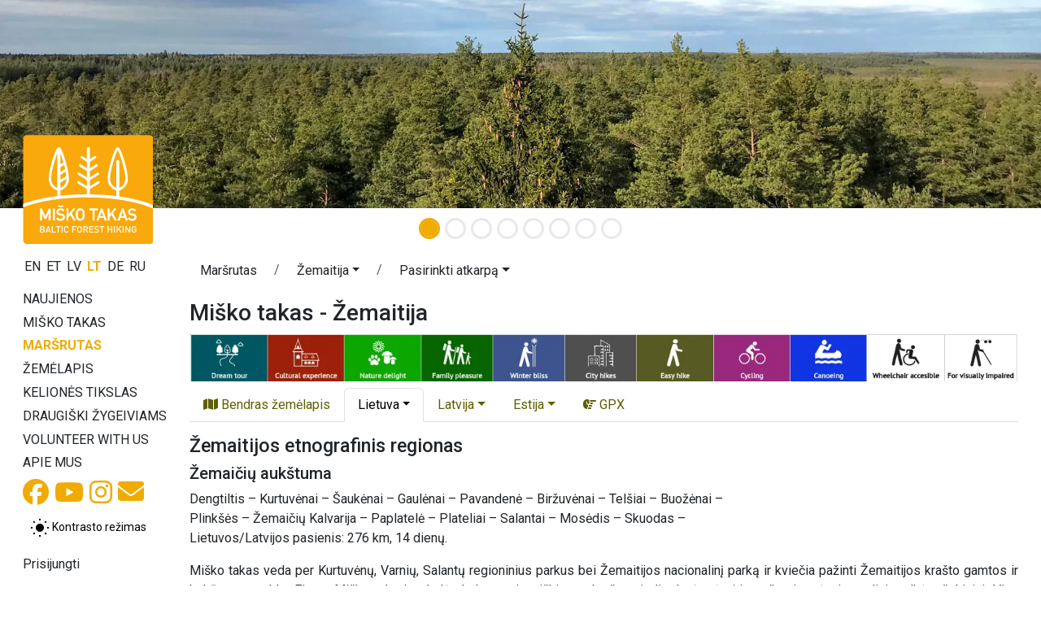

--- FILE ---
content_type: text/html;charset=UTF-8
request_url: https://baltictrails.eu/lt/forest/itinerary/25?itineraryId=92
body_size: 14050
content:
<!DOCTYPE html>
<html xmlns="http://www.w3.org/1999/xhtml" xml:lang="en" lang="en">
  <head>
    <title>Miško takas - Žemaitija</title>
    <meta charset="utf-8"/>
    <meta name="viewport" content="width=device-width, initial-scale=1, shrink-to-fit=no"/>    
    <meta http-equiv="Content-Type" content="text/html; charset=utf-8"/>
    <meta name="author" content="LLTA Lauku Celotajs"/>    
    <link rel="shortcut icon" href="../../../forest/favicon-ver-46742DDB7B68107D8E745764AA0DC6F7.ico" type="image/x-icon"/>  
    <meta name="description" content="Žemaičių aukštuma Dengtiltis – Kurtuvėnai – Šaukėnai – Gaulėnai – Pavandenė – Biržuvėnai – Telšiai – Buožėnai – Plinkšės – Žemaičių Kalvarija – Paplatelė – Plateliai – Salantai – Mosėdis – Skuodas – Lietuvos/Latvijos pasienis: 276 km, 14 dienų. Miško takas veda per Kurtuvėnų, Varnių, Salantų regioninius parkus bei Žemaitijos nacionalinį parką ir kviečia pažinti Žemaitijos krašto gamtos ir kultūros paveldą. Einant Miško taku jus lydės kalvotas ir miškingas kraštovaizdis, kurį paįvairina ežerai,  ..." />
<link rel="canonical" href="https://baltictrails.eu/lt/forest/itinerary/25?itineraryId=92" />
<meta property="og:url" content="https://baltictrails.eu/lt/forest/itinerary/25?itineraryId=92" />
<meta property="og:type" content="website" />
<meta property="og:title" content="Miško takas - Žemaitija" />
<meta property="og:description" content="Žemaičių aukštuma Dengtiltis – Kurtuvėnai – Šaukėnai – Gaulėnai – Pavandenė – Biržuvėnai – Telšiai – Buožėnai – Plinkšės – Žemaičių Kalvarija – Paplatelė – Plateliai – Salantai – Mosėdis – Skuodas – Lietuvos/Latvijos pasienis: 276 km, 14 dienų. Miško takas veda per Kurtuvėnų, Varnių, Salantų region ..." />
<meta property="og:image" content="https://baltictrails.eu/wicket/resource/lv.bt.web.app.layout.skin.forest.res.SkinForestRes/img/baltic-forest-hiking-ver-F0A1A7821BE9FF2D889D67D1BA949DEC.jpg" />
<meta name="twitter:card" content="summary_large_image" />
<meta name="twitter:title" content="Miško takas - Žemaitija" />
<meta name="twitter:description" content="Žemaičių aukštuma Dengtiltis – Kurtuvėnai – Šaukėnai – Gaulėnai – Pavandenė – Biržuvėnai – Telšiai – Buožėnai – Plinkšės – Žemaičių Kalvarija – Paplatelė – Plateliai – Salantai – Mosėdis – Skuodas – Lietuvos/Latvijos pasienis: 276 km, 14 dienų. Miško takas veda per Kurtuvėnų, Varnių, Salantų region ..." />
<meta name="twitter:image" content="https://baltictrails.eu/wicket/resource/lv.bt.web.app.layout.skin.forest.res.SkinForestRes/img/baltic-forest-hiking-ver-F0A1A7821BE9FF2D889D67D1BA949DEC.jpg" />
<link rel="stylesheet" type="text/css" href="../../../wicket/resource/lv.bt.web.app.layout.skin.forest.res.SkinForestRes/bs5-bt-forest-ver-898A9D98DE8BC0FCC398364D57FDC392.css" />
<script type="text/javascript" src="../../../wicket/resource/org.apache.wicket.resource.JQueryResourceReference/jquery/jquery-3.7.1-ver-962A4A135B116C30221466C5E4F0E7A1.js"></script>
<script type="text/javascript" src="../../../wicket/resource/lv.wi.res.bootstrap.WiBootstrap5Theme/bs5.bundle.min-ver-5CC1B73E70520FA84B1846AFE0EC8FB6.js"></script>
<link rel="stylesheet" type="text/css" href="../../../wicket/resource/lv.wi.res.WiUiCssRes/css/wi-ui-ver-6BB7EB0A27076848D05BBC26856277BE.css" />

    <style id="lv-wi-res-bootstrap-WiContrastToggleBtn-0">
/*<![CDATA[*/

      .contrast-toggle-btn {
        background-color: rgba(255, 255, 255, 0.1);
        backdrop-filter: blur(5px) brightness(1.2);
        -webkit-backdrop-filter: blur(5px) brightness(1.2);
      }
    
/*]]>*/
</style>
  <script type="text/javascript" id="contrast-toggle-init">
/*<![CDATA[*/
  window.initContrastToggles = window.initContrastToggles || function(selector) {
    function applyTheme(theme) {
      document.documentElement.setAttribute('data-bs-theme', theme);
    }

    function updateContrastButton(btn, isContrast) {
      btn.setAttribute('aria-pressed', String(isContrast));
      const iconNormal = btn.querySelector('.icon-normal');
      const iconContrast = btn.querySelector('.icon-contrast');
      if (iconNormal) iconNormal.style.display = isContrast ? 'none' : '';
      if (iconContrast) iconContrast.style.display = isContrast ? '' : 'none';
    }

    const storedTheme = localStorage.getItem('theme') || 'light';
    const isContrast = storedTheme === 'dark';
    applyTheme(storedTheme);

    const buttons = document.querySelectorAll('.contrast-toggle-btn');

    buttons.forEach(btn => {
      updateContrastButton(btn, isContrast);
      if (!btn.dataset.bound) {
        btn.addEventListener('click', () => {
          const pressed = btn.getAttribute('aria-pressed') === 'true';
          const newState = !pressed;
          const newTheme = newState ? 'dark' : 'light';
          applyTheme(newTheme);
          localStorage.setItem('theme', newTheme);

          // Update ALL buttons, not just this one
          buttons.forEach(b => updateContrastButton(b, newState));
        });
        btn.dataset.bound = 'true';
      }
    });
  };

  document.addEventListener("DOMContentLoaded", () => {
    window.initContrastToggles();
  });

/*]]>*/
</script>
<link rel="stylesheet" type="text/css" href="../../../wicket/resource/lv.wi.res.fa.FontAwsomeResourceReference/css/all.min-ver-C325BE79A5ECCA85D68EB9E5B65A547A.css" />
<script type="text/javascript" src="../../../wicket/resource/org.apache.wicket.ajax.AbstractDefaultAjaxBehavior/res/js/wicket-ajax-jquery-ver-8CD946166F47E5DD4EADD165939FF57D.js"></script>
<script async src='https://pagead2.googlesyndication.com/pagead/js/adsbygoogle.js?client=ca-pub-1069488188826558'  crossorigin='anonymous'></script><script type="text/javascript" id="gtm-script">
/*<![CDATA[*/
(function(w,d,s,l,i){w[l]=w[l]||[];w[l].push({'gtm.start':new Date().getTime(),event:'gtm.js'});var f=d.getElementsByTagName(s)[0],j=d.createElement(s),dl=l!='dataLayer'?'&l='+l:'';j.async=true;j.src='https://www.googletagmanager.com/gtm.js?id='+i+dl;f.parentNode.insertBefore(j,f);})(window,document,'script','dataLayer','GTM-P28DCN78');
/*]]>*/
</script>

    <link rel="preconnect" href="https://fonts.googleapis.com">
    <link rel="preconnect" href="https://fonts.gstatic.com" crossorigin>
    <link href="https://fonts.googleapis.com/css2?family=Roboto:ital,wght@0,100..900;1,100..900&display=swap" rel="stylesheet">
  <link rel="stylesheet" type="text/css" href="../../../wicket/resource/lv.bt.web.app.res.WappRes/css-base-ver-E47BCAA973733EAD86746A3A8627DF4F.css" />
<link rel="stylesheet" type="text/css" href="../../../wicket/resource/lv.bt.web.app.layout.skin.forest.res.SkinForestRes/skin-forest-ver-F7B29A0A1C567F154D5C025EC09E668A.css" />
<script type="text/javascript">
/*<![CDATA[*/
Wicket.Event.add(window, "domready", function(event) { 
$('#id2').popover();;
$('#id3').popover();;
$('#id4').popover();;
$('#id5').popover();;
$('#id6').popover();;
$('#id7').popover();;
$('#id8').popover();;
$('#id9').popover();;
$('#ida').popover();;
$('#idb').popover();;
$('#idc').popover();;
$('#idd').popover();;
$('#ide').popover();;
$('#idf').popover();;
Wicket.Event.publish(Wicket.Event.Topic.AJAX_HANDLERS_BOUND);
;});
/*]]>*/
</script>
<meta name="wicket.header.items"/>    
  </head>
  <body>
    <noscript><iframe src="https://www.googletagmanager.com/ns.html?id=GTM-P28DCN78" height="0" width="0" style="display:none;visibility:hidden"></iframe></noscript>
    
    <div>
      
      <div class="d-lg-none">
      <nav class="navbar navbar-expand-md navbar-dark bg-dark">
        <div class="container-fluid">
          <div class="navbar-brand">
          <a href="../../../lt" title="Pėsčiųjų maršrutai Baltijos šalyse: baltictrails.eu">
            <img style="margin-top: -8px; margin-right: 10px; height: 32px;" src="../../../wicket/resource/lv.bt.web.app.layout.skin.baltictrails.res.SkinBaltictrailsRes/baltictrails_s-ver-6239F6B763AA4A2E897DB2DCA35564E1.svg"/>
          </a>
          <a class="navbar-brand" href="../../forest">
            <img style="margin-top: -8px;" src="../../../wicket/resource/lv.bt.web.app.layout.skin.forest.res.SkinForestRes/img/logo-ver-991BB5D8A2D73A9F2F561868740D3C07.svg" title="Miško takas" alt="Miško takas"/>
          </a>
            </div>
          <button class="navbar-toggler" type="button" data-bs-toggle="collapse" data-bs-target="#navbarNav" aria-controls="navbarNav" aria-expanded="false" aria-label="Toggle navigation">
            <span class="navbar-toggler-icon"></span>
          </button>
          <div class="collapse navbar-collapse" id="navbarNav">
            <ul class="navbar-nav me-auto">
              <li class="nav-item dropdown" id="id10">
                <a class="nav-link dropdown-toggle" href="#" id="navbarDropdownMenuLink" data-bs-toggle="dropdown" aria-haspopup="true" aria-expanded="false" title="Miško tako maršrutas">Miško takas</a>
                <div class="dropdown-menu" aria-labelledby="navbarDropdownMenuLink">
                  <a class="dropdown-item" href="/lt/forest/news" title="Miško tako maršruto naujienos">Naujienos</a>
                  <a class="dropdown-item" href="/lt/forest/route/facts" title="Miško tako maršrutas – Faktai">Faktai</a>
                  <a class="dropdown-item" href="/lt/forest/route/info" title="Miško tako maršrutas – Praktinė informacija">Praktinė informacija</a>
                  <a class="dropdown-item" href="../surfaces" title="Miško tako maršrutas – Kelio dangos">Kelio dangos</a>
                  <a class="dropdown-item" href="/lt/forest/route/nature" title="Miško tako maršrutas – Gamta">Gamta</a>
                  <a class="dropdown-item" href="/lt/forest/tours" title="Organizuoti pėsčiųjų žygiai">Žygiai</a> 
                  <a class="dropdown-item" href="/lt/forest/route/accessibility" title="Žygio maršruto prieinamumas">Pritaikymas neįgaliesiems</a>
                  <a class="dropdown-item" href="/lt/forest/publications" title="Miško tako maršrutas – Leidiniai">Leidiniai</a>
                  <a class="dropdown-item" href="/lt/forest/apps" title="Miško tako maršrutas – Svetainės ir programėlės">Mobiliosios programėlės</a>
                  <a class="dropdown-item" href="/lt/forest/marketing" title="Miško tako maršrutas – Rinkodara">Rinkodara</a>
                </div>
              </li>
              <li class="nav-item">
                  <a class="nav-link" href="../itinerary" title="Miško tako maršrutas – Maršrutas">Maršrutas</a>
              </li>
              <li class="nav-item" id="id11">
                <a class="nav-link" href="../map" title="Miško tako maršruto Bendras žemėlapis">Žemėlapis</a>
              </li>
              <li class="nav-item dropdown" id="id12">
                <a class="nav-link dropdown-toggle" href="#" id="navbarDropdownMenuLink" data-bs-toggle="dropdown" aria-haspopup="true" aria-expanded="false" title="Kelionės informacija – Lietuva, Latvija &amp; Estija">Kelionės tikslas</a>
                <div class="dropdown-menu" aria-labelledby="navbarDropdownMenuLink">
                  <a class="dropdown-item" href="/lt/forest/gettingthere" title="Lietuva, Latvija &amp; Estija – Atvykimas &amp; keliavimas šalyje">Atvykimas & keliavimas šalyje</a>
                  <a class="dropdown-item" href="/lt/forest/gallery" title="Miško tako maršrutas Lietuvoje, Latvijoje &amp; Estijoje – Galerija">Galerija</a>
                  <a class="dropdown-item" href="/lt/forest/general" title="Bendra informacija apie Lietuvą, Latviją &amp; Estiją">Bendra informacija</a>
                  <a class="dropdown-item" href="/lt/forest/seasonal" title="Veiklos pagal metų laikus Lietuvoje, Latvijoje &amp; Estijoje">Veiklos pagal metų laikus</a>
                  <a class="dropdown-item" href="/lt/forest/see" title="Ką pamatyti &amp; nuveikti Lietuvoje, Latvijoje &amp; Estijoje">Ką pamatyti & nuveikti</a>
                  <a class="dropdown-item" href="/lt/forest/souvenirs" title="Suvenyrai iš Lietuvos, Latvijos &amp; Estijos">Suvenyrai</a>
                  <a class="dropdown-item" href="../hikerfriendly" title="Paslaugų ženklas „Draugiški žygeiviams“">Draugiški žygeiviams</a>
                  <a class="dropdown-item" href="/lt/forest/links" title="HNaudingos nuorodos, keliaujant Lietuvoje, Latvijoje &amp; Estijoje">Naudingos nuorodos</a>
                  <a class="dropdown-item" href="/lt/forest/volunteer" title="Volunteering for long distance walking trails">Volunteer with us</a>
                </div>
              </li>
            </ul>
            <ul class="navbar-nav">
              <li class="nav-item">
                <a class="nav-link" href="../aboutus">Apie mus</a>
              </li>
              <li class="nav-item"><a href="https://www.facebook.com/meztaka" class="nav-link" target="_blank" title="Socialinis tinklas Facebook"><i class="fa-brands fa-lg fa-facebook "> </i></a></li>
              <li class="nav-item">
    <a class="contrast-toggle-btn btn btn-sm link-body-emphasis" aria-pressed="false" title="Perjungti kontrastą tarp įprasto ir aukšto kontrasto režimo" aria-label="Perjungti tarp įprasto ir aukšto kontrasto režimo">
      <svg class="icon-normal" width="24" height="24" viewBox="0 0 24 24" xmlns="http://www.w3.org/2000/svg" role="img" aria-hidden="true" focusable="false" fill="currentColor">
        <circle cx="12" cy="12" r="5" fill="#000000" />
        <path d="M12 1V3M12 21V23M1 12H3M21 12H23M4.22 4.22L5.64 5.64M18.36 18.36L19.78 19.78M4.22 19.78L5.64 18.36M18.36 5.64L19.78 4.22" stroke="#000000" stroke-width="2" />
      </svg>
      <svg class="icon-contrast" width="24" height="24" viewBox="0 0 24 24" xmlns="http://www.w3.org/2000/svg" aria-hidden="true" focusable="false" fill="currentColor" style="display:none;">
        <circle cx="12" cy="12" r="5" fill="#FFC107" stroke="#FFFFFF" stroke-width="2" />
        <path d="M12 1V3M12 21V23M1 12H3M21 12H23M4.22 4.22L5.64 5.64M18.36 18.36L19.78 19.78M4.22 19.78L5.64 18.36M18.36 5.64L19.78 4.22" stroke="#FFC107" stroke-width="2" />
      </svg>
      <span class="visually-hidden">Kontrasto režimas</span>
    </a>
  </li>
              
      <li class="nav-item dropdown locale-dropdown">
        <a href="#" class="nav-link dropdown-toggle" data-bs-toggle="dropdown">LT</a>
        <div class="dropdown-menu">
          <a class="dropdown-item" href="../../../en/forest/itinerary/25?lang=en&amp;itineraryId=92">English</a><a class="dropdown-item" href="../../../et/forest/itinerary/25?lang=et&amp;itineraryId=92">Eesti</a><a class="dropdown-item" href="../../../lv/forest/itinerary/25?lang=lv&amp;itineraryId=92">Latviešu</a><a class="dropdown-item" href="../../../lt/forest/itinerary/25?lang=lt&amp;itineraryId=92">Lietuvių</a><a class="dropdown-item" href="../../../de/forest/itinerary/25?lang=de&amp;itineraryId=92">Deutsch</a><a class="dropdown-item" href="../../../ru/forest/itinerary/25?lang=ru&amp;itineraryId=92">Русский</a>
        </div>
      </li>
    
              <li class="nav-item" id="id14"><a href="./25?itineraryId=92&amp;login=true" class="nav-link" title="Prisijungti"><i class="fa-solid fa-sign-in fa-lg"> </i></a></li>
              <li id="id15" hidden="" data-wicket-placeholder=""></li>
            </ul>
          </div>
        </div>
      </nav>
    </div>
      <div class="skinFlashyHeader d-none d-lg-block" style="text-align: center;">
        <div class="skinFlashyCarousel">
      <div class="carousel slide  carousel-fade" id="id1" data-bs-ride="carousel">
        <div class="carousel-indicators">
          
        <button type="button" data-bs-slide-to="0" data-bs-target="#id1" class="active" aria-current="true" aria-label="Slide 1"></button>
      
        <button type="button" data-bs-slide-to="1" data-bs-target="#id1" aria-label="Slide 2"></button>
      
        <button type="button" data-bs-slide-to="2" data-bs-target="#id1" aria-label="Slide 3"></button>
      
        <button type="button" data-bs-slide-to="3" data-bs-target="#id1" aria-label="Slide 4"></button>
      
        <button type="button" data-bs-slide-to="4" data-bs-target="#id1" aria-label="Slide 5"></button>
      
        <button type="button" data-bs-slide-to="5" data-bs-target="#id1" aria-label="Slide 6"></button>
      
        <button type="button" data-bs-slide-to="6" data-bs-target="#id1" aria-label="Slide 7"></button>
      
        <button type="button" data-bs-slide-to="7" data-bs-target="#id1" aria-label="Slide 8"></button>
      
        </div>
        <div class="carousel-inner">
          <div class="carousel-item active">
            <div class="d-block w-100">
        <div><img class="img-fluid" src="../../../wicket/resource/lv.bt.web.app.layout.skin.forest.res.SkinForestRes/img/c01-ver-D470BB1B5E5AED94AB4BDAB01D48F959.webp" alt="img/c01.webp"/></div>
      </div>
          </div><div class="carousel-item">
            <div class="d-block w-100">
        <div><img class="img-fluid" src="../../../wicket/resource/lv.bt.web.app.layout.skin.forest.res.SkinForestRes/img/c02-ver-AFD68CC308C45BA7884C6094FFE85C90.webp" alt="img/c02.webp"/></div>
      </div>
          </div><div class="carousel-item">
            <div class="d-block w-100">
        <div><img class="img-fluid" src="../../../wicket/resource/lv.bt.web.app.layout.skin.forest.res.SkinForestRes/img/c03-ver-C9E41A49766F7D8515438670620D291D.webp" alt="img/c03.webp"/></div>
      </div>
          </div><div class="carousel-item">
            <div class="d-block w-100">
        <div><img class="img-fluid" src="../../../wicket/resource/lv.bt.web.app.layout.skin.forest.res.SkinForestRes/img/c04-ver-F5B9F03F200690C4626AABE1AD728F47.webp" alt="img/c04.webp"/></div>
      </div>
          </div><div class="carousel-item">
            <div class="d-block w-100">
        <div><img class="img-fluid" src="../../../wicket/resource/lv.bt.web.app.layout.skin.forest.res.SkinForestRes/img/c05-ver-D2AED9DACE20F7E8D6AF9100E9DD93B9.webp" alt="img/c05.webp"/></div>
      </div>
          </div><div class="carousel-item">
            <div class="d-block w-100">
        <div><img class="img-fluid" src="../../../wicket/resource/lv.bt.web.app.layout.skin.forest.res.SkinForestRes/img/c06-ver-C4A974AE379319E39A225356CAC57A40.webp" alt="img/c06.webp"/></div>
      </div>
          </div><div class="carousel-item">
            <div class="d-block w-100">
        <div><img class="img-fluid" src="../../../wicket/resource/lv.bt.web.app.layout.skin.forest.res.SkinForestRes/img/c07-ver-5D718EA4A29E181D8E91DB5C0EE4A5B3.webp" alt="img/c07.webp"/></div>
      </div>
          </div><div class="carousel-item">
            <div class="d-block w-100">
        <div><img class="img-fluid" src="../../../wicket/resource/lv.bt.web.app.layout.skin.forest.res.SkinForestRes/img/c08-ver-C114F11FCEAC3C06182490539A48CDFB.webp" alt="img/c08.webp"/></div>
      </div>
          </div>
        </div>
        <a class="carousel-control-prev" role="button" data-bs-slide="prev" href="#id1">
          <span class="carousel-control-prev-icon" aria-hidden="true"></span>
          <span class="visually-hidden">Ankstesnis</span>
        </a>
        <a class="carousel-control-next" role="button" data-bs-slide="next" href="#id1">
          <span class="carousel-control-next-icon" aria-hidden="true"></span>
          <span class="visually-hidden">Kitas</span>
        </a>
      </div>
        
    </div>
      </div>
        

    
      <div class="mt-1 mt-lg-2 mx-lg-3 mx-sm-2 mx-xl-4 page-content">
        <main role="main" class="container-xxl">
          <div class="row g-1">
            <div class="d-none d-lg-block col-lg-2" style="margin-top: -125px; z-index: 120; max-width: 15rem;">
              
    <div class="logoDiv">
      <a href="../../forest">
        <div>
      <img src="../../../wicket/resource/lv.bt.web.app.layout.skin.forest.res.SkinForestLogoFull/img/logo_full_lt-ver-519B0279604649129027B7ED666469FC.svg?lt"/>
    </div>
      </a>
    </div>
    <div style="margin-top: 1rem;">
      <div>
            
        <a class="localeChangeLink" href="../../../en/forest/itinerary/25?lang=en&amp;itineraryId=92"><span class="localeName" alt="en" title="English">EN</span></a>
            
        <a class="localeChangeLink" href="../../../et/forest/itinerary/25?lang=et&amp;itineraryId=92"><span class="localeName" alt="et" title="eesti">ET</span></a>
            
        <a class="localeChangeLink" href="../../../lv/forest/itinerary/25?lang=lv&amp;itineraryId=92"><span class="localeName" alt="lv" title="latviešu">LV</span></a>
            
        <a class="localeChangeLink" href="../../../lt/forest/itinerary/25?lang=lt&amp;itineraryId=92"><span class="localeName active" alt="lt" title="lietuvių">LT</span></a>
            
        <a class="localeChangeLink" href="../../../de/forest/itinerary/25?lang=de&amp;itineraryId=92"><span class="localeName" alt="de" title="Deutsch">DE</span></a>
            
        <a class="localeChangeLink" href="../../../ru/forest/itinerary/25?lang=ru&amp;itineraryId=92"><span class="localeName" alt="ru" title="русский">RU</span></a>
      
    </div>
    </div>
    <div id="mainMenu" style="margin-top: 1rem;">
      <nav class="nav flex-column">
        <a class="menu1-item" href="/lt/forest/news" title="Miško tako maršruto naujienos">
          Naujienos
        </a>
        <a class="menu1-item" data-bs-toggle="collapse" data-bs-target="#mainMenuRoute" title="Miško tako maršrutas">
          Miško takas
        </a>
        <div id="mainMenuRoute" class="collapse menu2" data-bs-parent="#mainMenu">
          <nav class="nav flex-column">
            <a class="menu2-item" href="/lt/forest/route/facts" title="Miško tako maršrutas – Faktai">
              Faktai
            </a>
            <a class="menu2-item" href="/lt/forest/route/info" title="Miško tako maršrutas – Praktinė informacija">
              Praktinė informacija
            </a>
            <a class="menu2-item" href="../surfaces" title="Miško tako maršrutas – Kelio dangos">
              Kelio dangos
            </a>
            <a class="menu2-item" href="/lt/forest/route/nature" title="Miško tako maršrutas – Gamta">
              Gamta
            </a>
            <a class="menu2-item" href="/lt/forest/tours" title="Organizuoti pėsčiųjų žygiai">
              Žygiai
            </a>
            <a class="menu2-item" href="/lt/forest/route/accessibility" title="Žygio maršruto prieinamumas">
              Pritaikymas neįgaliesiems
            </a>
            <a class="menu2-item" href="/lt/forest/publications" title="Miško tako maršrutas – Leidiniai">
              Leidiniai
            </a>
            <a class="menu2-item" href="/lt/forest/apps" title="Miško tako maršrutas – Svetainės ir programėlės">
              Mobiliosios programėlės
            </a>
            <a class="menu2-item" href="/lt/forest/marketing" title="Miško tako maršrutas – Rinkodara">
              Rinkodara
            </a>
          </nav>
        </div>
        <a class="menu1-item active" href="../itinerary" title="Miško tako maršrutas – Maršrutas">
          Maršrutas
        </a>
        <a class="menu1-item" href="../map" title="Miško tako maršruto Bendras žemėlapis">
          Žemėlapis
        </a>
        <a class="menu1-item" data-bs-toggle="collapse" data-bs-target="#mainMenuDestination" title="Kelionės informacija – Lietuva, Latvija &amp; Estija">
          Kelionės tikslas
        </a>
        <div id="mainMenuDestination" class="collapse menu2" data-bs-parent="#mainMenu">
          <nav class="nav flex-column">
            <a class="menu2-item" href="/lt/forest/gettingthere" title="Lietuva, Latvija &amp; Estija – Atvykimas &amp; keliavimas šalyje">
              Atvykimas
            </a>
            <a class="menu2-item" href="/lt/forest/gallery" title="Miško tako maršrutas Lietuvoje, Latvijoje &amp; Estijoje – Galerija">
              Galerija
            </a>
            <a class="menu2-item" href="/lt/forest/general" title="Bendra informacija apie Lietuvą, Latviją &amp; Estiją">
              Bendra info
            </a>
            <a class="menu2-item" href="/lt/forest/seasonal" title="Veiklos pagal metų laikus Lietuvoje, Latvijoje &amp; Estijoje">
              Veiklos pagal metų laikus
            </a>
            <a class="menu2-item" href="/lt/forest/see" title="Ką pamatyti &amp; nuveikti Lietuvoje, Latvijoje &amp; Estijoje">
              Ką pamatyti & nuveikti
            </a>
            <a class="menu2-item" href="/lt/forest/souvenirs" title="Suvenyrai iš Lietuvos, Latvijos &amp; Estijos">
              Suvenyrai
            </a>
            <a class="menu2-item" href="/lt/forest/links" title="HNaudingos nuorodos, keliaujant Lietuvoje, Latvijoje &amp; Estijoje">
              Naudingos nuorodos
            </a>
          </nav>
        </div>
        <a class="menu1-item" href="../hikerfriendly" title="Paslaugų ženklas „Draugiški žygeiviams“">
          Draugiški žygeiviams
        </a>
        <a class="menu1-item" href="/lt/forest/volunteer" title="Volunteering for long distance walking trails">
          Volunteer with us
        </a>
        <a class="menu1-item" href="../aboutus" title="Apie projektą ir partnerius">
          Apie mus
        </a>
      </nav>
      <div class="socialIcons" style="margin-top: .2rem;">
        <a href="https://www.facebook.com/meztaka" style="margin-right: 3px;" target="_blank" title="Miško tako maršrutas socialiniame tinkle Facebook"><i class="fa-brands fa-2x fa-facebook"> </i></a>
        <a href="https://www.youtube.com/channel/UCPoSGOtdt7lXVUHiCPdfLAA?view" style="margin-right: 3px;" target="_blank" title="Miško tako maršrutas Youtube kanale"><i class="fa-brands fa-2x fa-youtube"> </i></a>
        <a href="https://www.instagram.com/meztaka" style="margin-right: 3px;" target="_blank" title="Miško tako maršrutas Instagram’e"><i class="fa-brands fa-2x fa-instagram"> </i></a>
        <a href="mailto:lauku@celotajs.lv" style="position:relative; top: -1px;" title="Parašykite mums"><i class="fa-solid fa-2x fa-envelope"> </i></a>
      </div>
      <div class="mt-2 mb-1" id="id16">
    <a class="contrast-toggle-btn btn btn-sm link-body-emphasis" aria-pressed="false" title="Perjungti kontrastą tarp įprasto ir aukšto kontrasto režimo" aria-label="Perjungti tarp įprasto ir aukšto kontrasto režimo">
      <svg class="icon-normal" width="24" height="24" viewBox="0 0 24 24" xmlns="http://www.w3.org/2000/svg" role="img" aria-hidden="true" focusable="false" fill="currentColor">
        <circle cx="12" cy="12" r="5" fill="#000000" />
        <path d="M12 1V3M12 21V23M1 12H3M21 12H23M4.22 4.22L5.64 5.64M18.36 18.36L19.78 19.78M4.22 19.78L5.64 18.36M18.36 5.64L19.78 4.22" stroke="#000000" stroke-width="2" />
      </svg>
      <svg class="icon-contrast" width="24" height="24" viewBox="0 0 24 24" xmlns="http://www.w3.org/2000/svg" aria-hidden="true" focusable="false" fill="currentColor" style="display:none;">
        <circle cx="12" cy="12" r="5" fill="#FFC107" stroke="#FFFFFF" stroke-width="2" />
        <path d="M12 1V3M12 21V23M1 12H3M21 12H23M4.22 4.22L5.64 5.64M18.36 18.36L19.78 19.78M4.22 19.78L5.64 18.36M18.36 5.64L19.78 4.22" stroke="#FFC107" stroke-width="2" />
      </svg>
      <span>Kontrasto režimas</span>
    </a>
  </div>

      <nav class="nav flex-column userMenu" style="margin-top: 1rem;">
        <a href="./25?itineraryId=92&amp;login=true" title="Prisijungti">
          Prisijungti
        </a>
        
        
      </nav>
    </div>
    <div class="mx-3">
      <nav class="nav flex-column baltictrailsMenu" style="margin-top: 1rem; margin-right: .5rem; margin-left: -1rem;">
        <a href="../../../lt" title="Pėsčiųjų maršrutai Baltijos šalyse: baltictrails.eu"><img class="img-fluid" src="../../../wicket/resource/lv.bt.web.app.layout.skin.baltictrails.res.SkinBaltictrailsRes/baltictrails_h-ver-BFEB287E4A0F05B509584978C5A7D6A3.svg"/></a>
      </nav>
      <nav class="nav flex-column ldtekMenu" style="margin-top: 1rem; margin-right: .5rem; margin-left: -1rem;">
        <a href="https://www.celotajs.lv/en/p/view/dabas_turista_etikas_kodekss" title="Latvijos gamtos bendrasis elgesio kodeksas"><img class="img-fluid" src="/g/www/banners/dtek-forest_en.webp"/></a>
      </nav>
      <nav class="nav flex-column volunteerMenu" style="margin-top: 1rem; margin-right: .5rem; margin-left: -1rem;">
        <a href="/lt/forest/volunteer" title="Volunteer with us"><img class="img-fluid" src="/g/www/banners/volunteer_en.webp"/></a>
      </nav>
    </div>
  
            </div>
            <div class="col">
              
      <nav class="page-breadcrumb">
      <nav aria-label="breadcrumb">
        <ol class="breadcrumb">
          <li class="breadcrumb-item"><a class="btn" style="padding-top: 0;" href="../../../wicket/bookmarkable/lv.bt.web.route.itinerary.RouteItineraryPage">Maršrutas</a></li>
          <li class="breadcrumb-item">
            <span class="dropdown">
              <a class="btn dropdown-toggle" style="padding-top: 0;" href="#" role="button" data-bs-toggle="dropdown" aria-haspopup="true" aria-expanded="false"><span>Žemaitija</span></a>
              <div class="dropdown-menu">
                <a class="dropdown-item" href="./21"><span>Dzūkija, Lietuva</span></a><a class="dropdown-item" href="./22"><span>Nemuno kilpomis, Lietuva</span></a><a class="dropdown-item" href="./23"><span>Kaunas, Lietuva</span></a><a class="dropdown-item" href="./24"><span>Dubysos slėnis, Lietuva</span></a><a class="dropdown-item active" href="./25"><span>Žemaitija, Lietuva</span></a><a class="dropdown-item" href="./26"><span>Pietų Kuržemė, Latvija</span></a><a class="dropdown-item" href="./27"><span>Kuldyga ir jos apylinkės, Latvija</span></a><a class="dropdown-item" href="./28"><span>Abavos senvagė, Latvija</span></a><a class="dropdown-item" href="./29"><span>Tukumas ir Kemerių NP, Latvija</span></a><a class="dropdown-item" href="./30"><span>Jūrmala ir Ryga, Latvija</span></a><a class="dropdown-item" href="./9"><span>Ryga ir Rygos regionas, Latvija</span></a><a class="dropdown-item" href="./10"><span>Gaujos NP, Latvija</span></a><a class="dropdown-item" href="./11"><span>Šiaurės Gauja, Latvija</span></a><a class="dropdown-item" href="./12"><span>Veclaicene miškas, Latvija</span></a><a class="dropdown-item" href="./13"><span>Haanja aukštuma, Estija</span></a><a class="dropdown-item" href="./14"><span>Setomaa regionas, Estija</span></a><a class="dropdown-item" href="./15"><span>Peipsimaa regionas, Estija</span></a><a class="dropdown-item" href="./16"><span>Šiaurės Estijos pakrantė, Estija</span></a>
              </div>
            </span>            
          </li>
          <li class="breadcrumb-item">
            <span class="dropdown"><a class="btn dropdown-toggle" style="padding-top: 0;" href="#" role="button" data-bs-toggle="dropdown" aria-haspopup="true" aria-expanded="false"><span>Pasirinkti atkarpą</span></a>
              <div class="dropdown-menu">
                <a class="dropdown-item" href="../day/150"><span>Atkarpa 73. Dengtiltis – Kurtuvėnai.</span></a><a class="dropdown-item" href="../day/151"><span>Atkarpa 74. Kurtuvėnai – Šaukėnai.</span></a><a class="dropdown-item" href="../day/152"><span>Atkarpa 75. Šaukėnai – Gaulėnai.</span></a><a class="dropdown-item" href="../day/153"><span>Atkarpa 76. Gaulėnai–Pavandenė.</span></a><a class="dropdown-item" href="../day/154"><span>Atkarpa 77. Pavandenė–Biržuvėnai.</span></a><a class="dropdown-item" href="../day/155"><span>Atkarpa 78. Biržuvėnai–Telšiai.</span></a><a class="dropdown-item" href="../day/158"><span>Atkarpa 79. Telšiai–Buožėnai.</span></a><a class="dropdown-item" href="../day/159"><span>Atkarpa 80. Buožėnai–Plinkšės.</span></a><a class="dropdown-item" href="../day/160"><span>Atkarpa 81. Plinkšės–Žemaičių Kalvarija.</span></a><a class="dropdown-item" href="../day/161"><span>Atkarpa 82. Žemaičių Kalvarija–Paplatelė.</span></a><a class="dropdown-item" href="../day/162"><span>Atkarpa 83. Paplatelė–Plateliai.</span></a><a class="dropdown-item" href="../day/163"><span>Atkarpa 84. Plateliai–Salantai.</span></a><a class="dropdown-item" href="../day/164"><span>Atkarpa 85. Salantai–Mosėdis.</span></a><a class="dropdown-item" href="../day/133"><span>Atkarpa 86. Mosėdis–Skuodas.</span></a>
              </div>
            </span>            
          </li>
        </ol>
      </nav>
    </nav>
      <h1 class="page-header d-none d-lg-block" id="id17">Miško takas - Žemaitija </h1>
    
              
      
    
      
      
      <div class="mt-1 mb-2" style="text-align: center;"><a href="../../../wicket/bookmarkable/lv.bt.web.specialization.RouteItinerarySpecializationOverviewPage"><img class="img-fluid" style="max-height: 100px;" src="../../../wicket/resource/lv.bt.web.specialization.res.SpecializationRes/Specializations-ver-3B20F5C20A75056AF74916754F865FC0.webp"/></a></div>
      <ul class="nav nav-tabs">
        <li class="nav-item">
          <a class="nav-link" href="../itinerary" title="Bendras žemėlapis"><i class="fa-solid fa-map"></i>&nbsp;Bendras žemėlapis</a>
        </li>
        <li class="nav-item dropdown">
          <a class="nav-link dropdown-toggle active" data-bs-toggle="dropdown" href="#" role="button" aria-haspopup="true" aria-expanded="false"><span>Lietuva</span></a>
          <div class="dropdown-menu">
            
              <a class="dropdown-item" href="./21" title="Dzūkijos etnografinis regionas"><span>Dzūkijos etnografinis regionas</span></a>
            
              <a class="dropdown-item" href="./22" title="Nemuno kilpomis"><span>Nemuno kilpomis</span></a>
            
              <a class="dropdown-item" href="./23" title="Kaunas ir Kauno rajonas"><span>Kaunas ir Kauno rajonas</span></a>
            
              <a class="dropdown-item" href="./24" title="Dubysos slėnio krantais"><span>Dubysos slėnio krantais</span></a>
            
              <a class="dropdown-item active" href="./25" title="Žemaitijos etnografinis regionas"><span>Žemaitijos etnografinis regionas</span></a>
            
          </div>
        </li><li class="nav-item dropdown">
          <a class="nav-link dropdown-toggle" data-bs-toggle="dropdown" href="#" role="button" aria-haspopup="true" aria-expanded="false"><span>Latvija</span></a>
          <div class="dropdown-menu">
            
              <a class="dropdown-item" href="./26" title="Pietų Kuržemė"><span>Pietų Kuržemė</span></a>
            
              <a class="dropdown-item" href="./27" title="Kuldyga ir jos apylinkės"><span>Kuldyga ir jos apylinkės</span></a>
            
              <a class="dropdown-item" href="./28" title="Abavos senvagė"><span>Abavos senvagė</span></a>
            
              <a class="dropdown-item" href="./29" title="Tukumas ir Kemerių nacionalinis parkas"><span>Tukumas ir Kemerių nacionalinis parkas</span></a>
            
              <a class="dropdown-item" href="./30" title="Jūrmala ir Ryga"><span>Jūrmala ir Ryga</span></a>
            
              <a class="dropdown-item" href="./9" title="Ryga ir Rygos regionas"><span>Ryga ir Rygos regionas</span></a>
            
              <a class="dropdown-item" href="./10" title="Gaujos nacionalinis parkas"><span>Gaujos nacionalinis parkas</span></a>
            
              <a class="dropdown-item" href="./11" title="Šiaurės Gaujos giria"><span>Šiaurės Gaujos giria</span></a>
            
              <a class="dropdown-item" href="./12" title="Veclaicene Forestland / Veclaicene miškas"><span>Veclaicene Forestland / Veclaicene miškas</span></a>
            
          </div>
        </li><li class="nav-item dropdown">
          <a class="nav-link dropdown-toggle" data-bs-toggle="dropdown" href="#" role="button" aria-haspopup="true" aria-expanded="false"><span>Estija</span></a>
          <div class="dropdown-menu">
            
              <a class="dropdown-item" href="./13" title="Haanja aukštuma"><span>Haanja aukštuma</span></a>
            
              <a class="dropdown-item" href="./14" title="Setomaa regionas"><span>Setomaa regionas</span></a>
            
              <a class="dropdown-item" href="./15" title="Peipsimaa regionas"><span>Peipsimaa regionas</span></a>
            
              <a class="dropdown-item" href="./16" title="Šiaurės Estijos pakrantė"><span>Šiaurės Estijos pakrantė</span></a>
            
          </div>
        </li>  
        <li class="nav-item">
          <a class="nav-link" href="../route/geo/export?exp=C&amp;country=LT" title="Data export to KMZ, KML and GPX formats"><i class="fa-solid fa-hand-point-right" aria-hidden="true"></i>&nbsp;GPX</a>
        </li>
      </ul>
      <div class="tab-content">
        <div class="tab-pane active" style="padding-top: 1rem;">
      <h3 id="id18">
      <div class="i18nEditableLabel">
        
        <span>Žemaitijos etnografinis regionas</span>
      </div>
      
    </h3>
      <div id="id19">
      <div class="i18nEditableLabel">
        
        <span>
      <div class="i18nMtLabel i18nMtArea"><div lang="lt"><h5>Žemaičių aukštuma</h5>

<p>Dengtiltis &ndash; Kurtuvėnai &ndash; Šaukėnai &ndash; Gaulėnai &ndash; Pavandenė &ndash; Biržuvėnai &ndash; Telšiai &ndash; Buožėnai &ndash;<br />
Plinkšės&nbsp;&ndash; Žemaičių Kalvarija &ndash; Paplatelė &ndash; Plateliai &ndash; Salantai &ndash; Mosėdis &ndash; Skuodas &ndash;<br />
Lietuvos/Latvijos pasienis: 276 km, 14&nbsp;dienų.</p>

<p style="text-align: justify;">Miško takas veda per Kurtuvėnų, Varnių, Salantų regioninius parkus bei Žemaitijos nacionalinį parką ir kviečia pažinti Žemaitijos krašto gamtos ir kultūros paveldą. Einant Miško taku jus lydės kalvotas ir miškingas kraštovaizdis, kurį paįvairina ežerai, upės ir upeliai, pelkės, šaltiniai. Vien Žemaitijos nacionaliniame parke daugiau kaip pusę parko teritorijos užima miškai, daugiausia tankūs, ūksmingi eglynai, natūralūs seni spygliuočių ir mišrūs miškai, o atvirame kraštovaizdyje dominuoja pievos. Tarp miškų, kalvų ir pievų rasite pasislėpusius piliakalnius, alkakalnius, senovės gyvenvietes. Miško takas ves ir per unikalius Žemaitijos kaimus, miestus ir miestelius, kur sutiksite vietinius žmones, išsaugojusius savo tarmę, papročius, tradicines šventes (Užgavėnes, Jonines), o gal net tose šventėse sudalyvausite.</p></div></div>
    </span>
      </div>
      
    </div>
      
        <div class="row g-2">
          <div class=" col-md-5 col-lg-5 col-xl-4">
            <a href="../day/150"><img class="img-fluid img-thumbnail" src="/g/Route/r002/Sections/d150/Pageluvioežerynotaku_RūtaAntanavičiūtėphoto.jpg?size=400" alt="Pageluvioežerynotaku RūtaAntanavičiūtėphoto"/></a>
          </div>
          <div class=" col-md-7 col-lg-7 col-xl-8">
            <h3><img style="margin-right: .5rem;" id="id2" title="Section difficulty ratings" alt="Lengvas" src="/img/difficulty/D-E.svg" height="36px" tabindex="0" data-bs-toggle="popover" data-bs-placement="auto" data-bs-trigger="hover focus click " data-bs-html="true" data-bs-content="&lt;div class=&quot;row g-1&quot;&gt; &lt;div class=&quot;col-2&quot;&gt; &lt;h5&gt;Easy&lt;/h5&gt; &lt;img src=&quot;/img/difficulty/D-E.svg&quot; class=&quot;img-fluid&quot; /&gt; &lt;/div&gt; &lt;div class=&quot;col-10&quot;&gt; &lt;p&gt;The routes are relatively short and easy to walk, the terrain is mostly flat. The road surface is good, such as forest tracks or asphalt roads. These stages are suitable for beginners or those who want to enjoy a leisurely walk.&lt;/p&gt; &lt;/div&gt; &lt;div class=&quot;col-2&quot;&gt; &lt;h5&gt;Medium&lt;/h5&gt; &lt;img src=&quot;/img/difficulty/D-M.svg&quot; class=&quot;img-fluid&quot; /&gt; &lt;/div&gt; &lt;div class=&quot;col-10&quot;&gt; &lt;p&gt;The day&#039;s stages are of medium length, the terrain can be uneven with slight ups and downs. The road surface can vary, including trails with irregular surfaces such as roots, rocks. These stages are suitable for experienced hikers with good physical fitness.&lt;/p&gt; &lt;/div&gt; &lt;div class=&quot;col-2&quot;&gt; &lt;h5&gt;Difficult&lt;/h5&gt; &lt;img src=&quot;/img/difficulty/D-H.svg&quot; class=&quot;img-fluid&quot; /&gt; &lt;/div&gt; &lt;div class=&quot;col&quot;-10&gt; &lt;p&gt;Longer sections of the day which can be challenging, the terrain can be steep with several ups and downs. The road surface can be technically difficult, such as steep, rocky or muddy trails. These stages are suitable for advanced hikers with good physical condition and hiking experience.&lt;/p&gt; &lt;/div&gt; &lt;/div&gt;"/><a href="../day/150"><span>Atkarpa 73. Dengtiltis – Kurtuvėnai.</span></a></h3>
            <p class="lead">Kurtuvėnų regioniniu parku</p>
            <div>
      <div class="i18nMtLabel i18nMtArea"><div lang="lt"><p style="text-align: justify;">Kurtuvėnų regioninis parkas yra viena miškingiausių vidurio Lietuvos vietovių su ryškiomis, ledynų suformuotomis reljefo formomis, plytintis Rytų Žemaičių aukštumoje, tarp Ventos ir Dubysos upių. Miško takas iš Dengtilčio siaurais miško keliukais nuveda į Kelmės kelią (Nr. 2106), trumpai eina šiaurės rytų kryptimi ir už 0,4 km pasuka kairėn. Toliau maršrutas vingiuoja miško takais Pageluvio ir Geluvos ežero kryptimi. Apsukęs kilpą aplink Geluvos, Barsukyno ir Dubuko ežerus, Miško takas tęsiasi vakarų ir šiaurės vakarų kryptimi, viaduku kerta magistralinį kelią A12 ir toliau atviromis vietovėmis, pro mažus kaimelius veda palei Dambos tvenkinį ir pasuka į Užtvankos gatvę. Tvenkinio vakarinėje pusėje yra Kurtuvėnų miestelis. Pagrindine P. Višinskio gatve Miško takas pasiekia galutinį atkarpos tikslą.</p></div></div>
    </div>
          </div>
        </div> 
        <hr />
      
        <div class="row g-2">
          <div class=" col-md-5 col-lg-5 col-xl-4">
            <a href="../day/151"><img class="img-fluid img-thumbnail" src="/g/Route/r002/Sections/d151/lieptasprieJuodlėsežero_RūtaAntanavičiūtėphot.jpg?size=400" alt="lieptasprieJuodlėsežero RūtaAntanavičiūtėphot"/></a>
          </div>
          <div class=" col-md-7 col-lg-7 col-xl-8">
            <h3><img style="margin-right: .5rem;" id="id3" title="Section difficulty ratings" alt="Lengvas" src="/img/difficulty/D-E.svg" height="36px" tabindex="0" data-bs-toggle="popover" data-bs-placement="auto" data-bs-trigger="hover focus click " data-bs-html="true" data-bs-content="&lt;div class=&quot;row g-1&quot;&gt; &lt;div class=&quot;col-2&quot;&gt; &lt;h5&gt;Easy&lt;/h5&gt; &lt;img src=&quot;/img/difficulty/D-E.svg&quot; class=&quot;img-fluid&quot; /&gt; &lt;/div&gt; &lt;div class=&quot;col-10&quot;&gt; &lt;p&gt;The routes are relatively short and easy to walk, the terrain is mostly flat. The road surface is good, such as forest tracks or asphalt roads. These stages are suitable for beginners or those who want to enjoy a leisurely walk.&lt;/p&gt; &lt;/div&gt; &lt;div class=&quot;col-2&quot;&gt; &lt;h5&gt;Medium&lt;/h5&gt; &lt;img src=&quot;/img/difficulty/D-M.svg&quot; class=&quot;img-fluid&quot; /&gt; &lt;/div&gt; &lt;div class=&quot;col-10&quot;&gt; &lt;p&gt;The day&#039;s stages are of medium length, the terrain can be uneven with slight ups and downs. The road surface can vary, including trails with irregular surfaces such as roots, rocks. These stages are suitable for experienced hikers with good physical fitness.&lt;/p&gt; &lt;/div&gt; &lt;div class=&quot;col-2&quot;&gt; &lt;h5&gt;Difficult&lt;/h5&gt; &lt;img src=&quot;/img/difficulty/D-H.svg&quot; class=&quot;img-fluid&quot; /&gt; &lt;/div&gt; &lt;div class=&quot;col&quot;-10&gt; &lt;p&gt;Longer sections of the day which can be challenging, the terrain can be steep with several ups and downs. The road surface can be technically difficult, such as steep, rocky or muddy trails. These stages are suitable for advanced hikers with good physical condition and hiking experience.&lt;/p&gt; &lt;/div&gt; &lt;/div&gt;"/><a href="../day/151"><span>Atkarpa 74. Kurtuvėnai – Šaukėnai.</span></a></h3>
            <p class="lead">Gamtos stebuklai Kurtuvėnų regioniniame parke</p>
            <div>
      <div class="i18nMtLabel i18nMtArea"><div lang="lt"><p style="text-align: justify;">Siaurais miško takeliais ir nedideliais keliais Miško takas veda per Kurtuvėnų regioninį parką. Jame įrengti gamtos pažintiniai takai. Iš Kurtuvėnų maršrutas tęsiasi gražia medžių alėja ir maždaug už 1 km pasukęs į kairę vingiuoja tarp žuvininkystės tvenkinių, nedidelių, pievomis apaugusių kalvų, kol vėl pradingsta miške. Miško takas veda lanku aplink Vainagių kaimą, mediniu lieptu perveda per šlapynes ir pasiekia piliakalnį, nuo kurio atsiveria Vainagių ežero panorama. Toliau 8 km iki Šaukėnų Miško takas vingiuoja miško keliuku, o prieš pasiekdamas Šaukėnų miestelį apsupa Juodlės ežero šiaurės vakarų krantą. Šaukėnų miestelyje takas tęsiasi Juodlės gatve.</p></div></div>
    </div>
          </div>
        </div> 
        <hr />
      
        <div class="row g-2">
          <div class=" col-md-5 col-lg-5 col-xl-4">
            <a href="../day/152"><img class="img-fluid img-thumbnail" src="/g/Route/r002/Sections/d152/IMG_0656.jpg?size=400" alt="IMG 0656"/></a>
          </div>
          <div class=" col-md-7 col-lg-7 col-xl-8">
            <h3><img style="margin-right: .5rem;" id="id4" title="Section difficulty ratings" alt="Vidutinis" src="/img/difficulty/D-M.svg" height="36px" tabindex="0" data-bs-toggle="popover" data-bs-placement="auto" data-bs-trigger="hover focus click " data-bs-html="true" data-bs-content="&lt;div class=&quot;row g-1&quot;&gt; &lt;div class=&quot;col-2&quot;&gt; &lt;h5&gt;Easy&lt;/h5&gt; &lt;img src=&quot;/img/difficulty/D-E.svg&quot; class=&quot;img-fluid&quot; /&gt; &lt;/div&gt; &lt;div class=&quot;col-10&quot;&gt; &lt;p&gt;The routes are relatively short and easy to walk, the terrain is mostly flat. The road surface is good, such as forest tracks or asphalt roads. These stages are suitable for beginners or those who want to enjoy a leisurely walk.&lt;/p&gt; &lt;/div&gt; &lt;div class=&quot;col-2&quot;&gt; &lt;h5&gt;Medium&lt;/h5&gt; &lt;img src=&quot;/img/difficulty/D-M.svg&quot; class=&quot;img-fluid&quot; /&gt; &lt;/div&gt; &lt;div class=&quot;col-10&quot;&gt; &lt;p&gt;The day&#039;s stages are of medium length, the terrain can be uneven with slight ups and downs. The road surface can vary, including trails with irregular surfaces such as roots, rocks. These stages are suitable for experienced hikers with good physical fitness.&lt;/p&gt; &lt;/div&gt; &lt;div class=&quot;col-2&quot;&gt; &lt;h5&gt;Difficult&lt;/h5&gt; &lt;img src=&quot;/img/difficulty/D-H.svg&quot; class=&quot;img-fluid&quot; /&gt; &lt;/div&gt; &lt;div class=&quot;col&quot;-10&gt; &lt;p&gt;Longer sections of the day which can be challenging, the terrain can be steep with several ups and downs. The road surface can be technically difficult, such as steep, rocky or muddy trails. These stages are suitable for advanced hikers with good physical condition and hiking experience.&lt;/p&gt; &lt;/div&gt; &lt;/div&gt;"/><a href="../day/152"><span>Atkarpa 75. Šaukėnai – Gaulėnai.</span></a></h3>
            <p class="lead">Žemaičių aukštumos širdyje</p>
            <div>
      <div class="i18nMtLabel i18nMtArea"><div lang="lt"><p style="text-align: justify;">Iš Šaukėnų miestelio centro Laisvės gatve Miško takas pasiekia Kelmės kelią (Nr. 2103), pasuka į dešinę šiaurės kryptimi, o už 2,2 km kelyje Nr. 215 į kairę ir toliau veda Ramučių&ndash;Užvenčio keliu (Nr. 159). Už 3,5 km Miško takas suka dešinėn į Beržėnų kaimą, kur tęsiasi Liepų ir Degsnės gatvėmis. Už Beržėnų jis daugiau kaip 14 km vingiuoja apylinkių laukais ir miškais. Maršrutui priartėjus prie Ramučių&ndash;Luokės kelio (Nr. 2111), Miško takas pasuka į kairę už 3,6 km pasiekia galutinį atkarpos tikslą.</p></div></div>
    </div>
          </div>
        </div> 
        <hr />
      
        <div class="row g-2">
          <div class=" col-md-5 col-lg-5 col-xl-4">
            <a href="../day/153"><img class="img-fluid img-thumbnail" src="/g/Route/r002/Sections/d153/Šatrijospiliakalnis_SigitasKazlauskasphoto2.jpg?size=400" alt="Šatrijospiliakalnis SigitasKazlauskasphoto2"/></a>
          </div>
          <div class=" col-md-7 col-lg-7 col-xl-8">
            <h3><img style="margin-right: .5rem;" id="id5" title="Section difficulty ratings" alt="Vidutinis" src="/img/difficulty/D-M.svg" height="36px" tabindex="0" data-bs-toggle="popover" data-bs-placement="auto" data-bs-trigger="hover focus click " data-bs-html="true" data-bs-content="&lt;div class=&quot;row g-1&quot;&gt; &lt;div class=&quot;col-2&quot;&gt; &lt;h5&gt;Easy&lt;/h5&gt; &lt;img src=&quot;/img/difficulty/D-E.svg&quot; class=&quot;img-fluid&quot; /&gt; &lt;/div&gt; &lt;div class=&quot;col-10&quot;&gt; &lt;p&gt;The routes are relatively short and easy to walk, the terrain is mostly flat. The road surface is good, such as forest tracks or asphalt roads. These stages are suitable for beginners or those who want to enjoy a leisurely walk.&lt;/p&gt; &lt;/div&gt; &lt;div class=&quot;col-2&quot;&gt; &lt;h5&gt;Medium&lt;/h5&gt; &lt;img src=&quot;/img/difficulty/D-M.svg&quot; class=&quot;img-fluid&quot; /&gt; &lt;/div&gt; &lt;div class=&quot;col-10&quot;&gt; &lt;p&gt;The day&#039;s stages are of medium length, the terrain can be uneven with slight ups and downs. The road surface can vary, including trails with irregular surfaces such as roots, rocks. These stages are suitable for experienced hikers with good physical fitness.&lt;/p&gt; &lt;/div&gt; &lt;div class=&quot;col-2&quot;&gt; &lt;h5&gt;Difficult&lt;/h5&gt; &lt;img src=&quot;/img/difficulty/D-H.svg&quot; class=&quot;img-fluid&quot; /&gt; &lt;/div&gt; &lt;div class=&quot;col&quot;-10&gt; &lt;p&gt;Longer sections of the day which can be challenging, the terrain can be steep with several ups and downs. The road surface can be technically difficult, such as steep, rocky or muddy trails. These stages are suitable for advanced hikers with good physical condition and hiking experience.&lt;/p&gt; &lt;/div&gt; &lt;/div&gt;"/><a href="../day/153"><span>Atkarpa 76. Gaulėnai–Pavandenė.</span></a></h3>
            <p class="lead">Ten, kur rinkdavosi Žemaitijos raganos</p>
            <div>
      <div class="i18nMtLabel i18nMtArea"><div lang="lt"><p style="text-align: justify;">Šioje Miško tako atkarpoje yra viena aukščiausių Žemaičių aukštumos vietų ir viena gražiausių Žemaitijos kalvų - Šatrijos piliakalnis. Šatrija neretai tituluojama Lietuvos kalnų karaliene, kurios aukštis siekia 228 m. Žemaičių aukštumoje vingiuoja daug mažų takų ir kelių, čia kylančių į kalvą, čia besileidžiančių pakalnėn. Pirmieji Miško tako 2,4 km vingiuoja keliu Ramučiai&ndash;Luokė (Nr. 2111), vėliau jis pasuka kairėn į pietus, darydamas lanką pro Šatrijos kalną. Maždaug už 2 km nuo Šatrijos Miško takas pasiekia Užmiestį, kur vėl suka kairėn į pietus ir apie 10 km tęsiasi Luokės&ndash;Užvenčio keliu (Nr. 2114). Vėliau eina į dešinę pietvakarių kryptimi ir po beveik 7 km pasiekia Pavandenės centrą. Visą kelią pakaitomis plačias pievas ir slėnius keičia maži miškeliai ir pušelių guotai, taigi galima grožėtis lyg mozaika nuostabiu kraštovaizdžiu.</p></div></div>
    </div>
          </div>
        </div> 
        <hr />
      
        <div class="row g-2">
          <div class=" col-md-5 col-lg-5 col-xl-4">
            <a href="../day/154"><img class="img-fluid img-thumbnail" src="/g/Route/r002/Sections/d154/Sprūdėspiliakalnis_SigitasKazlauskasphoto.jpg?size=400" alt="Sprūdėspiliakalnis SigitasKazlauskasphoto"/></a>
          </div>
          <div class=" col-md-7 col-lg-7 col-xl-8">
            <h3><img style="margin-right: .5rem;" id="id6" title="Section difficulty ratings" alt="Lengvas" src="/img/difficulty/D-E.svg" height="36px" tabindex="0" data-bs-toggle="popover" data-bs-placement="auto" data-bs-trigger="hover focus click " data-bs-html="true" data-bs-content="&lt;div class=&quot;row g-1&quot;&gt; &lt;div class=&quot;col-2&quot;&gt; &lt;h5&gt;Easy&lt;/h5&gt; &lt;img src=&quot;/img/difficulty/D-E.svg&quot; class=&quot;img-fluid&quot; /&gt; &lt;/div&gt; &lt;div class=&quot;col-10&quot;&gt; &lt;p&gt;The routes are relatively short and easy to walk, the terrain is mostly flat. The road surface is good, such as forest tracks or asphalt roads. These stages are suitable for beginners or those who want to enjoy a leisurely walk.&lt;/p&gt; &lt;/div&gt; &lt;div class=&quot;col-2&quot;&gt; &lt;h5&gt;Medium&lt;/h5&gt; &lt;img src=&quot;/img/difficulty/D-M.svg&quot; class=&quot;img-fluid&quot; /&gt; &lt;/div&gt; &lt;div class=&quot;col-10&quot;&gt; &lt;p&gt;The day&#039;s stages are of medium length, the terrain can be uneven with slight ups and downs. The road surface can vary, including trails with irregular surfaces such as roots, rocks. These stages are suitable for experienced hikers with good physical fitness.&lt;/p&gt; &lt;/div&gt; &lt;div class=&quot;col-2&quot;&gt; &lt;h5&gt;Difficult&lt;/h5&gt; &lt;img src=&quot;/img/difficulty/D-H.svg&quot; class=&quot;img-fluid&quot; /&gt; &lt;/div&gt; &lt;div class=&quot;col&quot;-10&gt; &lt;p&gt;Longer sections of the day which can be challenging, the terrain can be steep with several ups and downs. The road surface can be technically difficult, such as steep, rocky or muddy trails. These stages are suitable for advanced hikers with good physical condition and hiking experience.&lt;/p&gt; &lt;/div&gt; &lt;/div&gt;"/><a href="../day/154"><span>Atkarpa 77. Pavandenė–Biržuvėnai.</span></a></h3>
            <p class="lead">Varnių regioniniu parku</p>
            <div>
      <div class="i18nMtLabel i18nMtArea"><div lang="lt"><p style="text-align: justify;">Nuo Pavandenės miestelio Miško takas tęsiasi šiaurės vakarų kryptimi keliu Nr. 4609 ir už 7,5 km pasisuka į dešinę ir veda 4 km lanku palei mažą miškelį, kuriame slepiasi Baltežeris. Netoli Kuršų Miško takas kerta Luokės&ndash;Janapolės kelią (Nr. 4611), leidžiasi į Virvytės upės slėnį, preina per Baltininkų kaimą ir vėl kerta turistų pamėgtą Virvytės upę. Maždaug už 5 km vesdamas dešiniuoju Virvytės krantu, pasiekia Biržuvėnų kaimą. Keliaujant šia Miško tako atkarpa galima pasigrožėti Varnių regioninio parko kalvotu kraštovaizdžiu.</p></div></div>
    </div>
          </div>
        </div> 
        <hr />
      
        <div class="row g-2">
          <div class=" col-md-5 col-lg-5 col-xl-4">
            <a href="../day/155"><img class="img-fluid img-thumbnail" src="/g/Route/r002/Sections/d155/Masčioežeropakrantė_SigitasKazlauskasphoto2.jpg?size=400" alt="Masčioežeropakrantė SigitasKazlauskasphoto2"/></a>
          </div>
          <div class=" col-md-7 col-lg-7 col-xl-8">
            <h3><img style="margin-right: .5rem;" id="id7" title="Section difficulty ratings" alt="Lengvas" src="/img/difficulty/D-E.svg" height="36px" tabindex="0" data-bs-toggle="popover" data-bs-placement="auto" data-bs-trigger="hover focus click " data-bs-html="true" data-bs-content="&lt;div class=&quot;row g-1&quot;&gt; &lt;div class=&quot;col-2&quot;&gt; &lt;h5&gt;Easy&lt;/h5&gt; &lt;img src=&quot;/img/difficulty/D-E.svg&quot; class=&quot;img-fluid&quot; /&gt; &lt;/div&gt; &lt;div class=&quot;col-10&quot;&gt; &lt;p&gt;The routes are relatively short and easy to walk, the terrain is mostly flat. The road surface is good, such as forest tracks or asphalt roads. These stages are suitable for beginners or those who want to enjoy a leisurely walk.&lt;/p&gt; &lt;/div&gt; &lt;div class=&quot;col-2&quot;&gt; &lt;h5&gt;Medium&lt;/h5&gt; &lt;img src=&quot;/img/difficulty/D-M.svg&quot; class=&quot;img-fluid&quot; /&gt; &lt;/div&gt; &lt;div class=&quot;col-10&quot;&gt; &lt;p&gt;The day&#039;s stages are of medium length, the terrain can be uneven with slight ups and downs. The road surface can vary, including trails with irregular surfaces such as roots, rocks. These stages are suitable for experienced hikers with good physical fitness.&lt;/p&gt; &lt;/div&gt; &lt;div class=&quot;col-2&quot;&gt; &lt;h5&gt;Difficult&lt;/h5&gt; &lt;img src=&quot;/img/difficulty/D-H.svg&quot; class=&quot;img-fluid&quot; /&gt; &lt;/div&gt; &lt;div class=&quot;col&quot;-10&gt; &lt;p&gt;Longer sections of the day which can be challenging, the terrain can be steep with several ups and downs. The road surface can be technically difficult, such as steep, rocky or muddy trails. These stages are suitable for advanced hikers with good physical condition and hiking experience.&lt;/p&gt; &lt;/div&gt; &lt;/div&gt;"/><a href="../day/155"><span>Atkarpa 78. Biržuvėnai–Telšiai.</span></a></h3>
            <p class="lead">Kelionė į Žemaitijos sostinę – Telšius</p>
            <div>
      <div class="i18nMtLabel i18nMtArea"><div lang="lt"><p style="text-align: justify;">Už Biržuvėnų Miško takas 3 km veda Biržuvėnų mišku. 1 km iki Rūdupių kaimo tęsiasi palei kelią Luokė&ndash;Viešvėnai (Nr. 4605), o vėliau pasuka dešinėn šiaurės - šiaurės vakarų kryptimi. Toliau 11 km maršrutas keliauja kaimo keliu iki Rainių. Nuo Rainių apie 3 km iki Telšių miesto veda pėsčiųjų ir dviračių taku, kur įsuka į Kauno g. ir ja vingiuoja iki Masčio ežero kranto. Toliau veda per parką, kur nuo Zakso kalno galima pasigrožėti Masčio ežero panorama. Apsukęs nedidelį puslankį palei Masčio ežero įlanką Miško tako maršrutas pasiekia galutinį atkarpos tikslą.</p></div></div>
    </div>
          </div>
        </div> 
        <hr />
      
        <div class="row g-2">
          <div class=" col-md-5 col-lg-5 col-xl-4">
            <a href="../day/158"><img class="img-fluid img-thumbnail" src="/g/Route/r002/Sections/d158/IMG_0905.jpg?size=400" alt="IMG 0905"/></a>
          </div>
          <div class=" col-md-7 col-lg-7 col-xl-8">
            <h3><img style="margin-right: .5rem;" id="id8" title="Section difficulty ratings" alt="Lengvas" src="/img/difficulty/D-E.svg" height="36px" tabindex="0" data-bs-toggle="popover" data-bs-placement="auto" data-bs-trigger="hover focus click " data-bs-html="true" data-bs-content="&lt;div class=&quot;row g-1&quot;&gt; &lt;div class=&quot;col-2&quot;&gt; &lt;h5&gt;Easy&lt;/h5&gt; &lt;img src=&quot;/img/difficulty/D-E.svg&quot; class=&quot;img-fluid&quot; /&gt; &lt;/div&gt; &lt;div class=&quot;col-10&quot;&gt; &lt;p&gt;The routes are relatively short and easy to walk, the terrain is mostly flat. The road surface is good, such as forest tracks or asphalt roads. These stages are suitable for beginners or those who want to enjoy a leisurely walk.&lt;/p&gt; &lt;/div&gt; &lt;div class=&quot;col-2&quot;&gt; &lt;h5&gt;Medium&lt;/h5&gt; &lt;img src=&quot;/img/difficulty/D-M.svg&quot; class=&quot;img-fluid&quot; /&gt; &lt;/div&gt; &lt;div class=&quot;col-10&quot;&gt; &lt;p&gt;The day&#039;s stages are of medium length, the terrain can be uneven with slight ups and downs. The road surface can vary, including trails with irregular surfaces such as roots, rocks. These stages are suitable for experienced hikers with good physical fitness.&lt;/p&gt; &lt;/div&gt; &lt;div class=&quot;col-2&quot;&gt; &lt;h5&gt;Difficult&lt;/h5&gt; &lt;img src=&quot;/img/difficulty/D-H.svg&quot; class=&quot;img-fluid&quot; /&gt; &lt;/div&gt; &lt;div class=&quot;col&quot;-10&gt; &lt;p&gt;Longer sections of the day which can be challenging, the terrain can be steep with several ups and downs. The road surface can be technically difficult, such as steep, rocky or muddy trails. These stages are suitable for advanced hikers with good physical condition and hiking experience.&lt;/p&gt; &lt;/div&gt; &lt;/div&gt;"/><a href="../day/158"><span>Atkarpa 79. Telšiai–Buožėnai.</span></a></h3>
            <p class="lead">Germanto kraštovaizdžio draustiniu</p>
            <div>
      <div class="i18nMtLabel i18nMtArea"><div lang="lt"><p style="text-align: justify;">Miško takas vingiuoja pėsčiųjų ir dviračių taku palei šiaurinę Masčio ežero pakrantę ir pasuka į vakarus&nbsp; Ežero, L. Giros ir Plungės gatvėmis. Maždaug už 2,5 km nuo ežero maršrutas sukasi kairėn į pietvakarius ir eina keliu Nr.&nbsp;4606 Lieplaukės link. Už 2,1 km netoli Užgirių kaimo maršrutas suka dešinėn į šiaurę ir nedideliais miško keliukais ir mediniais takeliais veda Germanto kraštovaizdžio draustiniu, kol pasiekia Germanto ežerą. Tada suka į dešinę ir J. Perkovskio gatve veda iki Plungės gatvės. Po posūkio į kairę Miško takas kerta geležinkelį, žiedinėje sankryžoje eina į dešinę (Margiukų g.), paskui į kairę (Šilelio g.), kerta A11 kelią ir už 5 km pasiekia Buožėnų kaimą.</p></div></div>
    </div>
          </div>
        </div> 
        <hr />
      
        <div class="row g-2">
          <div class=" col-md-5 col-lg-5 col-xl-4">
            <a href="../day/159"><img class="img-fluid img-thumbnail" src="/g/Route/r002/Sections/d159/Plinkšiųdvarasirežeras_SigitasKazlauskasphoto.jpg?size=400" alt="Plinkšiųdvarasirežeras SigitasKazlauskasphoto"/></a>
          </div>
          <div class=" col-md-7 col-lg-7 col-xl-8">
            <h3><img style="margin-right: .5rem;" id="id9" title="Section difficulty ratings" alt="Lengvas" src="/img/difficulty/D-E.svg" height="36px" tabindex="0" data-bs-toggle="popover" data-bs-placement="auto" data-bs-trigger="hover focus click " data-bs-html="true" data-bs-content="&lt;div class=&quot;row g-1&quot;&gt; &lt;div class=&quot;col-2&quot;&gt; &lt;h5&gt;Easy&lt;/h5&gt; &lt;img src=&quot;/img/difficulty/D-E.svg&quot; class=&quot;img-fluid&quot; /&gt; &lt;/div&gt; &lt;div class=&quot;col-10&quot;&gt; &lt;p&gt;The routes are relatively short and easy to walk, the terrain is mostly flat. The road surface is good, such as forest tracks or asphalt roads. These stages are suitable for beginners or those who want to enjoy a leisurely walk.&lt;/p&gt; &lt;/div&gt; &lt;div class=&quot;col-2&quot;&gt; &lt;h5&gt;Medium&lt;/h5&gt; &lt;img src=&quot;/img/difficulty/D-M.svg&quot; class=&quot;img-fluid&quot; /&gt; &lt;/div&gt; &lt;div class=&quot;col-10&quot;&gt; &lt;p&gt;The day&#039;s stages are of medium length, the terrain can be uneven with slight ups and downs. The road surface can vary, including trails with irregular surfaces such as roots, rocks. These stages are suitable for experienced hikers with good physical fitness.&lt;/p&gt; &lt;/div&gt; &lt;div class=&quot;col-2&quot;&gt; &lt;h5&gt;Difficult&lt;/h5&gt; &lt;img src=&quot;/img/difficulty/D-H.svg&quot; class=&quot;img-fluid&quot; /&gt; &lt;/div&gt; &lt;div class=&quot;col&quot;-10&gt; &lt;p&gt;Longer sections of the day which can be challenging, the terrain can be steep with several ups and downs. The road surface can be technically difficult, such as steep, rocky or muddy trails. These stages are suitable for advanced hikers with good physical condition and hiking experience.&lt;/p&gt; &lt;/div&gt; &lt;/div&gt;"/><a href="../day/159"><span>Atkarpa 80. Buožėnai–Plinkšės.</span></a></h3>
            <p class="lead">Plinkšių miško biosferos poligonu</p>
            <div>
      <div class="i18nMtLabel i18nMtArea"><div lang="lt"><p style="text-align: justify;">Nuo Buožėnų Miško takas vingiuoja 5 km, kol kerta Sedos&ndash;Gaudikaičių kelią (Nr. 161) ir už 2 km įsuka į Gadūnavo miestelį. Tada veda į šiaurę ir už 2,5 km pasiekia Pamarkijos mišką. Toliau 7 km maršrutas keliaujas Plinkšių miško biosferos poligono teritorija ir įsuka į Plinkšių kaimą, o už 2 km pasiekia galutinį atkarpos tikslą. Keliaujant šia Miško tako atkarpa galima pasigrožėti Žemaičių aukštumos šiaurinės dalies kraštovaizdžiu.</p></div></div>
    </div>
          </div>
        </div> 
        <hr />
      
        <div class="row g-2">
          <div class=" col-md-5 col-lg-5 col-xl-4">
            <a href="../day/160"><img class="img-fluid img-thumbnail" src="/g/Route/r002/Sections/d160/ŽemaičiųKalvarijoskryžiauskeliokoplyčios_Sigi.jpg?size=400" alt="ŽemaičiųKalvarijoskryžiauskeliokoplyčios Sigi"/></a>
          </div>
          <div class=" col-md-7 col-lg-7 col-xl-8">
            <h3><img style="margin-right: .5rem;" id="ida" title="Section difficulty ratings" alt="Lengvas" src="/img/difficulty/D-E.svg" height="36px" tabindex="0" data-bs-toggle="popover" data-bs-placement="auto" data-bs-trigger="hover focus click " data-bs-html="true" data-bs-content="&lt;div class=&quot;row g-1&quot;&gt; &lt;div class=&quot;col-2&quot;&gt; &lt;h5&gt;Easy&lt;/h5&gt; &lt;img src=&quot;/img/difficulty/D-E.svg&quot; class=&quot;img-fluid&quot; /&gt; &lt;/div&gt; &lt;div class=&quot;col-10&quot;&gt; &lt;p&gt;The routes are relatively short and easy to walk, the terrain is mostly flat. The road surface is good, such as forest tracks or asphalt roads. These stages are suitable for beginners or those who want to enjoy a leisurely walk.&lt;/p&gt; &lt;/div&gt; &lt;div class=&quot;col-2&quot;&gt; &lt;h5&gt;Medium&lt;/h5&gt; &lt;img src=&quot;/img/difficulty/D-M.svg&quot; class=&quot;img-fluid&quot; /&gt; &lt;/div&gt; &lt;div class=&quot;col-10&quot;&gt; &lt;p&gt;The day&#039;s stages are of medium length, the terrain can be uneven with slight ups and downs. The road surface can vary, including trails with irregular surfaces such as roots, rocks. These stages are suitable for experienced hikers with good physical fitness.&lt;/p&gt; &lt;/div&gt; &lt;div class=&quot;col-2&quot;&gt; &lt;h5&gt;Difficult&lt;/h5&gt; &lt;img src=&quot;/img/difficulty/D-H.svg&quot; class=&quot;img-fluid&quot; /&gt; &lt;/div&gt; &lt;div class=&quot;col&quot;-10&gt; &lt;p&gt;Longer sections of the day which can be challenging, the terrain can be steep with several ups and downs. The road surface can be technically difficult, such as steep, rocky or muddy trails. These stages are suitable for advanced hikers with good physical condition and hiking experience.&lt;/p&gt; &lt;/div&gt; &lt;/div&gt;"/><a href="../day/160"><span>Atkarpa 81. Plinkšės–Žemaičių Kalvarija.</span></a></h3>
            <p class="lead">Į piligrimų kelionės tikslą</p>
            <div>
      <div class="i18nMtLabel i18nMtArea"><div lang="lt"><p style="text-align: justify;">Nuo Plinkšių Miško takas veda į vakarus, kerta miškelį ir už 2 km pasiekia Sedos &ndash; Gaudikaičių kelią (Nr. 161). Už 1,8 km nuo šio kelio maršrutas pasuka kairėn į pietus, o kitus 7,4 km veda tarp dirbamų žemių ir didesniu miško plotu, vėliau dešinėn į vakarus Bertulių kaimo link. Dar už 3,8 km Miško takas kerta kelią Seda&ndash;Plungė (Nr. 164), kur nuo aplinkinių kalvų matyti piligrimų kelionės tikslas &ndash; Žemaičių Kalvarijos bažnyčios bokštai. Prieš pat miestelį maršrutas kerta Žemaitijos nacionalinio parko ribą.</p></div></div>
    </div>
          </div>
        </div> 
        <hr />
      
        <div class="row g-2">
          <div class=" col-md-5 col-lg-5 col-xl-4">
            <a href="../day/161"><img class="img-fluid img-thumbnail" src="/g/Route/r002/Sections/d161/Paplatelėspažintinistakas_SigitasKazlauskasph.jpg?size=400" alt="Paplatelėspažintinistakas SigitasKazlauskasph"/></a>
          </div>
          <div class=" col-md-7 col-lg-7 col-xl-8">
            <h3><img style="margin-right: .5rem;" id="idb" title="Section difficulty ratings" alt="Vidutinis" src="/img/difficulty/D-M.svg" height="36px" tabindex="0" data-bs-toggle="popover" data-bs-placement="auto" data-bs-trigger="hover focus click " data-bs-html="true" data-bs-content="&lt;div class=&quot;row g-1&quot;&gt; &lt;div class=&quot;col-2&quot;&gt; &lt;h5&gt;Easy&lt;/h5&gt; &lt;img src=&quot;/img/difficulty/D-E.svg&quot; class=&quot;img-fluid&quot; /&gt; &lt;/div&gt; &lt;div class=&quot;col-10&quot;&gt; &lt;p&gt;The routes are relatively short and easy to walk, the terrain is mostly flat. The road surface is good, such as forest tracks or asphalt roads. These stages are suitable for beginners or those who want to enjoy a leisurely walk.&lt;/p&gt; &lt;/div&gt; &lt;div class=&quot;col-2&quot;&gt; &lt;h5&gt;Medium&lt;/h5&gt; &lt;img src=&quot;/img/difficulty/D-M.svg&quot; class=&quot;img-fluid&quot; /&gt; &lt;/div&gt; &lt;div class=&quot;col-10&quot;&gt; &lt;p&gt;The day&#039;s stages are of medium length, the terrain can be uneven with slight ups and downs. The road surface can vary, including trails with irregular surfaces such as roots, rocks. These stages are suitable for experienced hikers with good physical fitness.&lt;/p&gt; &lt;/div&gt; &lt;div class=&quot;col-2&quot;&gt; &lt;h5&gt;Difficult&lt;/h5&gt; &lt;img src=&quot;/img/difficulty/D-H.svg&quot; class=&quot;img-fluid&quot; /&gt; &lt;/div&gt; &lt;div class=&quot;col&quot;-10&gt; &lt;p&gt;Longer sections of the day which can be challenging, the terrain can be steep with several ups and downs. The road surface can be technically difficult, such as steep, rocky or muddy trails. These stages are suitable for advanced hikers with good physical condition and hiking experience.&lt;/p&gt; &lt;/div&gt; &lt;/div&gt;"/><a href="../day/161"><span>Atkarpa 82. Žemaičių Kalvarija–Paplatelė.</span></a></h3>
            <p class="lead">Nuostabiomis Žemaičių aukštumos kalvomis</p>
            <div>
      <div class="i18nMtLabel i18nMtArea"><div lang="lt"><p style="text-align: justify;">Miško takas iš Žemaičių Kalvarijos miestelio eina Pagardinio, Alsėdžių ir Platelių gatvėmis. Maždaug 6,5 km nuo miestelio centro maršrutas vingiuoja vaizdingu keliu (Nr. 3210), kurį supa kalvos, ir įsuka į automobilių stovėjimo aikštelę ties Gegrėnų archeologiniu kompleksu. Prie jos takas pasuka kairėn į pietus ir veda Gegrėnų piliakalnių takais. Palikęs mišką, Miško takas toliau eina Ežero gatve, netrukus kerta Dvaro gatvę, pasuka į Paežerės gatvę ir už 5 km pasiekia Žemaičių Kalvarijos kelią (Nr. 2302). Čia maršrutas keliauja į kairę ir eina pėsčiųjų ir dviračių taku 1,7 km, kol pasiekia sankryžą su Plokštinės gatve ir tuomet suka dešinėn į pietus, o už 1,8 km atveda į Paplatelės kaimą. Ši atkarpa yra Žemaitijos nacionaliniame parke ir supažindina su Žemaičių aukštumos šiaurės vakarų dalies kraštovaizdžiu ir gamtine įvairove.</p></div></div>
    </div>
          </div>
        </div> 
        <hr />
      
        <div class="row g-2">
          <div class=" col-md-5 col-lg-5 col-xl-4">
            <a href="../day/162"><img class="img-fluid img-thumbnail" src="/g/Route/r002/Sections/d162/GaudupiopelkėŠeirėstake_RūtaAntanavičiūtėphoto.jpg?size=400" alt="GaudupiopelkėŠeirėstake RūtaAntanavičiūtėphoto"/></a>
          </div>
          <div class=" col-md-7 col-lg-7 col-xl-8">
            <h3><img style="margin-right: .5rem;" id="idc" title="Section difficulty ratings" alt="Lengvas" src="/img/difficulty/D-E.svg" height="36px" tabindex="0" data-bs-toggle="popover" data-bs-placement="auto" data-bs-trigger="hover focus click " data-bs-html="true" data-bs-content="&lt;div class=&quot;row g-1&quot;&gt; &lt;div class=&quot;col-2&quot;&gt; &lt;h5&gt;Easy&lt;/h5&gt; &lt;img src=&quot;/img/difficulty/D-E.svg&quot; class=&quot;img-fluid&quot; /&gt; &lt;/div&gt; &lt;div class=&quot;col-10&quot;&gt; &lt;p&gt;The routes are relatively short and easy to walk, the terrain is mostly flat. The road surface is good, such as forest tracks or asphalt roads. These stages are suitable for beginners or those who want to enjoy a leisurely walk.&lt;/p&gt; &lt;/div&gt; &lt;div class=&quot;col-2&quot;&gt; &lt;h5&gt;Medium&lt;/h5&gt; &lt;img src=&quot;/img/difficulty/D-M.svg&quot; class=&quot;img-fluid&quot; /&gt; &lt;/div&gt; &lt;div class=&quot;col-10&quot;&gt; &lt;p&gt;The day&#039;s stages are of medium length, the terrain can be uneven with slight ups and downs. The road surface can vary, including trails with irregular surfaces such as roots, rocks. These stages are suitable for experienced hikers with good physical fitness.&lt;/p&gt; &lt;/div&gt; &lt;div class=&quot;col-2&quot;&gt; &lt;h5&gt;Difficult&lt;/h5&gt; &lt;img src=&quot;/img/difficulty/D-H.svg&quot; class=&quot;img-fluid&quot; /&gt; &lt;/div&gt; &lt;div class=&quot;col&quot;-10&gt; &lt;p&gt;Longer sections of the day which can be challenging, the terrain can be steep with several ups and downs. The road surface can be technically difficult, such as steep, rocky or muddy trails. These stages are suitable for advanced hikers with good physical condition and hiking experience.&lt;/p&gt; &lt;/div&gt; &lt;/div&gt;"/><a href="../day/162"><span>Atkarpa 83. Paplatelė–Plateliai.</span></a></h3>
            <p class="lead">Tarp didžiausių Žemaitijos nacionalinio parko ežerų</p>
            <div>
      <div class="i18nMtLabel i18nMtArea"><div lang="lt"><p style="text-align: justify;">Pirmuosius 3,5 km Miško takas veda per gražius spygliuočių miškus. Iki Šaltojo karo muziejaus jis eina Plokštinės pažintiniu taku, o 5 km nuo muziejaus &ndash; Plokštinės pėsčiųjų ir dviračių taku. Prie kelio Nr. 3202 (Malūno gatvė) maršrutas pasuka kairėn į pietryčius ir iškart už 0,3 km dešinėn į pietus-pietvakarius. Po maždaug 0,5 km pasiekia Ilgio ežero gatvę. Toliau net 5,5 km maršrutas suka platų ratą aplink Ilgio ir Beržoro ežerus, kol pasiekia Beržoro kaimą. Toliau paėjėjus 2 km Plungės gatve, Miško takas atveda į Platelių centrą ir apsuka dar vieną ratą Ežero gatve iki Šeirės pažintinio tako, atskleisdamas vaizdingą kraštovaizdį. Toliau Ežero, Naująja ir Žemaičių Kalvarijos gatvėmis grįžta į miesto centrą.</p></div></div>
    </div>
          </div>
        </div> 
        <hr />
      
        <div class="row g-2">
          <div class=" col-md-5 col-lg-5 col-xl-4">
            <a href="../day/163"><img class="img-fluid img-thumbnail" src="/g/Route/r002/Sections/d163/SalantųŠvčMergelėsMarijosėmimoįdangųbažnyčia_.jpg?size=400" alt="SalantųŠvčMergelėsMarijosėmimoįdangųbažnyčia "/></a>
          </div>
          <div class=" col-md-7 col-lg-7 col-xl-8">
            <h3><img style="margin-right: .5rem;" id="idd" title="Section difficulty ratings" alt="Lengvas" src="/img/difficulty/D-E.svg" height="36px" tabindex="0" data-bs-toggle="popover" data-bs-placement="auto" data-bs-trigger="hover focus click " data-bs-html="true" data-bs-content="&lt;div class=&quot;row g-1&quot;&gt; &lt;div class=&quot;col-2&quot;&gt; &lt;h5&gt;Easy&lt;/h5&gt; &lt;img src=&quot;/img/difficulty/D-E.svg&quot; class=&quot;img-fluid&quot; /&gt; &lt;/div&gt; &lt;div class=&quot;col-10&quot;&gt; &lt;p&gt;The routes are relatively short and easy to walk, the terrain is mostly flat. The road surface is good, such as forest tracks or asphalt roads. These stages are suitable for beginners or those who want to enjoy a leisurely walk.&lt;/p&gt; &lt;/div&gt; &lt;div class=&quot;col-2&quot;&gt; &lt;h5&gt;Medium&lt;/h5&gt; &lt;img src=&quot;/img/difficulty/D-M.svg&quot; class=&quot;img-fluid&quot; /&gt; &lt;/div&gt; &lt;div class=&quot;col-10&quot;&gt; &lt;p&gt;The day&#039;s stages are of medium length, the terrain can be uneven with slight ups and downs. The road surface can vary, including trails with irregular surfaces such as roots, rocks. These stages are suitable for experienced hikers with good physical fitness.&lt;/p&gt; &lt;/div&gt; &lt;div class=&quot;col-2&quot;&gt; &lt;h5&gt;Difficult&lt;/h5&gt; &lt;img src=&quot;/img/difficulty/D-H.svg&quot; class=&quot;img-fluid&quot; /&gt; &lt;/div&gt; &lt;div class=&quot;col&quot;-10&gt; &lt;p&gt;Longer sections of the day which can be challenging, the terrain can be steep with several ups and downs. The road surface can be technically difficult, such as steep, rocky or muddy trails. These stages are suitable for advanced hikers with good physical condition and hiking experience.&lt;/p&gt; &lt;/div&gt; &lt;/div&gt;"/><a href="../day/163"><span>Atkarpa 84. Plateliai–Salantai.</span></a></h3>
            <p class="lead">Link Pajūrio žemumos</p>
            <div>
      <div class="i18nMtLabel i18nMtArea"><div lang="lt"><p style="text-align: justify;">Miško takas 6 km eina kelio Plateliai-Salantai (Nr. 2302) pakraščiu. Šioje atkarpoje maršrutas leidžiasi Žemaičių aukštumos vakarine dalimi. Keliaujant link Pajūrio žemumos atsiveria graži kraštovaizdžio panorama. Gintališkės kaimo centre Miško takas veda kairėn į pietvakarius ir 2,4 km vingiuoja keliu Nr.&nbsp;3216, po to suka dešinėn į vakarus, kur kerta didžiausią miško masyvą šioje atkarpoje. Sovietmečiu čia buvo raketų bazė, tai rodo betoninėmis plokštėmis klotas kelias. Toliau maršrutas eina Plungės&ndash;Salantų keliu (Nr. 169) ir už 1,4 km nuveda kairėn. Iki pat Salantų jis vingiuoja nedideliu keliuku, o miestelio centrą pasiekia Žemaitės ir M. Valančiaus gatvėmis. Maršruto pradžia &ndash; Žemaitijos nacionaliniame parke, o pabaiga &ndash; Salantų regioniniame parke.</p></div></div>
    </div>
          </div>
        </div> 
        <hr />
      
        <div class="row g-2">
          <div class=" col-md-5 col-lg-5 col-xl-4">
            <a href="../day/164"><img class="img-fluid img-thumbnail" src="/g/Route/r002/Sections/d164/Salantųmiestoparkas_RūtaAntanavičiūtėphoto3.jpg?size=400" alt="Salantųmiestoparkas RūtaAntanavičiūtėphoto3"/></a>
          </div>
          <div class=" col-md-7 col-lg-7 col-xl-8">
            <h3><img style="margin-right: .5rem;" id="ide" title="Section difficulty ratings" alt="Lengvas" src="/img/difficulty/D-E.svg" height="36px" tabindex="0" data-bs-toggle="popover" data-bs-placement="auto" data-bs-trigger="hover focus click " data-bs-html="true" data-bs-content="&lt;div class=&quot;row g-1&quot;&gt; &lt;div class=&quot;col-2&quot;&gt; &lt;h5&gt;Easy&lt;/h5&gt; &lt;img src=&quot;/img/difficulty/D-E.svg&quot; class=&quot;img-fluid&quot; /&gt; &lt;/div&gt; &lt;div class=&quot;col-10&quot;&gt; &lt;p&gt;The routes are relatively short and easy to walk, the terrain is mostly flat. The road surface is good, such as forest tracks or asphalt roads. These stages are suitable for beginners or those who want to enjoy a leisurely walk.&lt;/p&gt; &lt;/div&gt; &lt;div class=&quot;col-2&quot;&gt; &lt;h5&gt;Medium&lt;/h5&gt; &lt;img src=&quot;/img/difficulty/D-M.svg&quot; class=&quot;img-fluid&quot; /&gt; &lt;/div&gt; &lt;div class=&quot;col-10&quot;&gt; &lt;p&gt;The day&#039;s stages are of medium length, the terrain can be uneven with slight ups and downs. The road surface can vary, including trails with irregular surfaces such as roots, rocks. These stages are suitable for experienced hikers with good physical fitness.&lt;/p&gt; &lt;/div&gt; &lt;div class=&quot;col-2&quot;&gt; &lt;h5&gt;Difficult&lt;/h5&gt; &lt;img src=&quot;/img/difficulty/D-H.svg&quot; class=&quot;img-fluid&quot; /&gt; &lt;/div&gt; &lt;div class=&quot;col&quot;-10&gt; &lt;p&gt;Longer sections of the day which can be challenging, the terrain can be steep with several ups and downs. The road surface can be technically difficult, such as steep, rocky or muddy trails. These stages are suitable for advanced hikers with good physical condition and hiking experience.&lt;/p&gt; &lt;/div&gt; &lt;/div&gt;"/><a href="../day/164"><span>Atkarpa 85. Salantai–Mosėdis.</span></a></h3>
            <p class="lead">Salantų regioniniu parku</p>
            <div>
      <div class="i18nMtLabel i18nMtArea"><div lang="lt"><p style="text-align: justify;">Nuo Salantų miestelio Miško takas eina M. Valančiaus, Padvaralio ir Ilgąja gatvėmis. Likus 100 m iki kelio Nr. 169 jis veda kairėn į kaimo keliuką, už 3,5 km pasiekia Erlos gatvę ir pasuka kairėn į vakarus. Už 0,4 km eina dešinėn į šiaurę ir atveda į Šatraminių kaimą, kur suka dešinėn į pietvakarius, už 2,9 km kerta Salantų&ndash;Skuodo kelią (Nr. 169) ir Šaukliuose veda kairėn į šiaurę. Už 3,8 km pasiekia šios atkarpos galutinį tikslą &ndash; Mosėdį. Didžioji atkarpos dalis, išskyrus Šatraminių apylinkes, eina Salantų regioninio parko teritorija.</p></div></div>
    </div>
          </div>
        </div> 
        <hr />
      
        <div class="row g-2">
          <div class=" col-md-5 col-lg-5 col-xl-4">
            <a href="../day/133"><img class="img-fluid img-thumbnail" src="/g/Route/r002/Sections/d133/IMG_1068.jpg?size=400" alt="IMG 1068"/></a>
          </div>
          <div class=" col-md-7 col-lg-7 col-xl-8">
            <h3><img style="margin-right: .5rem;" id="idf" title="Section difficulty ratings" alt="Lengvas" src="/img/difficulty/D-E.svg" height="36px" tabindex="0" data-bs-toggle="popover" data-bs-placement="auto" data-bs-trigger="hover focus click " data-bs-html="true" data-bs-content="&lt;div class=&quot;row g-1&quot;&gt; &lt;div class=&quot;col-2&quot;&gt; &lt;h5&gt;Easy&lt;/h5&gt; &lt;img src=&quot;/img/difficulty/D-E.svg&quot; class=&quot;img-fluid&quot; /&gt; &lt;/div&gt; &lt;div class=&quot;col-10&quot;&gt; &lt;p&gt;The routes are relatively short and easy to walk, the terrain is mostly flat. The road surface is good, such as forest tracks or asphalt roads. These stages are suitable for beginners or those who want to enjoy a leisurely walk.&lt;/p&gt; &lt;/div&gt; &lt;div class=&quot;col-2&quot;&gt; &lt;h5&gt;Medium&lt;/h5&gt; &lt;img src=&quot;/img/difficulty/D-M.svg&quot; class=&quot;img-fluid&quot; /&gt; &lt;/div&gt; &lt;div class=&quot;col-10&quot;&gt; &lt;p&gt;The day&#039;s stages are of medium length, the terrain can be uneven with slight ups and downs. The road surface can vary, including trails with irregular surfaces such as roots, rocks. These stages are suitable for experienced hikers with good physical fitness.&lt;/p&gt; &lt;/div&gt; &lt;div class=&quot;col-2&quot;&gt; &lt;h5&gt;Difficult&lt;/h5&gt; &lt;img src=&quot;/img/difficulty/D-H.svg&quot; class=&quot;img-fluid&quot; /&gt; &lt;/div&gt; &lt;div class=&quot;col&quot;-10&gt; &lt;p&gt;Longer sections of the day which can be challenging, the terrain can be steep with several ups and downs. The road surface can be technically difficult, such as steep, rocky or muddy trails. These stages are suitable for advanced hikers with good physical condition and hiking experience.&lt;/p&gt; &lt;/div&gt; &lt;/div&gt;"/><a href="../day/133"><span>Atkarpa 86. Mosėdis–Skuodas.</span></a></h3>
            <p class="lead">Į Skuodą, prie Lietuvos ir Latvijos sienos</p>
            <div>
      <div class="i18nMtLabel i18nMtArea"><div lang="lt"><p style="text-align: justify;">Iš Mosėdžio miestelio Salantų ir Skuodo gatvėmis Miško takas vingiuoja Skuodo link ir po mažiau nei 8 km pasiekia Salantų&ndash;Skuodo kelią (Nr. 169). Toliau maršrutas veda tarp dirbamų žemių. Kraštovaizdis keičiasi įžengus į Bartuvos upės slėnį. 0,5 km maršrutas eina Salantų&ndash;Skuodo keliu, po to pasuka į kairę ir 6,7 km vingiuoja mažais kaimo keliukais, kol pasiekia Skuodo miestą. Toliau veda Kretingos, Laisvės ir Krantinės gatvėmis, kerta Skuodo parką ir Gedimino, Vytauto bei J. Basanavičiaus gatvėmis (kelias Nr. 169) pasiekia Lietuvos valstybinę sieną - galutinį atkarpos tikslą.</p></div></div>
    </div>
          </div>
        </div> 
        <hr />
      
    </div>
      </div>

      <div id="id1a" hidden="" data-wicket-placeholder=""></div>
    
    
  
    
            </div>
            
          </div>
        </main>
      </div>
      
      
      <div class="container-xxl" style="text-align: center;">
       <div class="mt-1 p-2" style="margin-bottom: 0;"><a target="_blank" class="link-secondary"  href="https://www.celotajs.lv">Baltic Country Holidays</a>, Kalnciema street 40, Rīga, Latvia, LV-1083, phone: +371 26433316, <a href="mailto:lauku@celotajs.lv"  class="link-secondary"><i class="fa-solid fa-envelope" aria-hidden="true"> </i> lauku@celotajs.lv</a>, <a target="_blank" href="https://www.celotajs.lv"  class="link-secondary"> <i class="fa-solid fa-house" aria-hidden="true" ></i> www.celotajs.lv</a></div>      
       </div>
    
    </div>
    
  </body>
</html>


--- FILE ---
content_type: text/html; charset=utf-8
request_url: https://www.google.com/recaptcha/api2/aframe
body_size: 256
content:
<!DOCTYPE HTML><html><head><meta http-equiv="content-type" content="text/html; charset=UTF-8"></head><body><script nonce="6EWAlwJvAUtKioro7xt4yg">/** Anti-fraud and anti-abuse applications only. See google.com/recaptcha */ try{var clients={'sodar':'https://pagead2.googlesyndication.com/pagead/sodar?'};window.addEventListener("message",function(a){try{if(a.source===window.parent){var b=JSON.parse(a.data);var c=clients[b['id']];if(c){var d=document.createElement('img');d.src=c+b['params']+'&rc='+(localStorage.getItem("rc::a")?sessionStorage.getItem("rc::b"):"");window.document.body.appendChild(d);sessionStorage.setItem("rc::e",parseInt(sessionStorage.getItem("rc::e")||0)+1);localStorage.setItem("rc::h",'1769051163316');}}}catch(b){}});window.parent.postMessage("_grecaptcha_ready", "*");}catch(b){}</script></body></html>

--- FILE ---
content_type: image/svg+xml
request_url: https://baltictrails.eu/img/difficulty/D-M.svg
body_size: 15652
content:
<?xml version="1.0" encoding="UTF-8" standalone="no"?>
<!-- Created with Inkscape (http://www.inkscape.org/) -->

<svg
   width="64"
   height="48"
   version="1.1"
   id="svg6"
   sodipodi:docname="D-M.svg"
   inkscape:version="1.3.2 (091e20ef0f, 2023-11-25)"
   xmlns:inkscape="http://www.inkscape.org/namespaces/inkscape"
   xmlns:sodipodi="http://sodipodi.sourceforge.net/DTD/sodipodi-0.dtd"
   xmlns="http://www.w3.org/2000/svg"
   xmlns:svg="http://www.w3.org/2000/svg"
   xmlns:rdf="http://www.w3.org/1999/02/22-rdf-syntax-ns#"
   xmlns:cc="http://creativecommons.org/ns#"
   xmlns:dc="http://purl.org/dc/elements/1.1/">
  <sodipodi:namedview
     id="namedview6"
     pagecolor="#ffffff"
     bordercolor="#666666"
     borderopacity="1.0"
     inkscape:showpageshadow="2"
     inkscape:pageopacity="0.0"
     inkscape:pagecheckerboard="0"
     inkscape:deskcolor="#d1d1d1"
     inkscape:zoom="14.120039"
     inkscape:cx="57.046586"
     inkscape:cy="56.550837"
     inkscape:window-width="3840"
     inkscape:window-height="2123"
     inkscape:window-x="0"
     inkscape:window-y="0"
     inkscape:window-maximized="1"
     inkscape:current-layer="svg6" />
  <defs
     id="defs3">
    <clipPath
       id="clipPath19-3">
      <path
         d="m 3.3903,59.086 h 50.182 V 8.769 H 3.3903 Z"
         stroke-width="0.1562"
         id="path1" />
    </clipPath>
    <clipPath
       id="clipPath19-3-5">
      <path
         d="m 3.3903,59.086 h 50.182 V 8.769 H 3.3903 Z"
         stroke-width="0.1562"
         id="path2" />
    </clipPath>
    <clipPath
       id="clipPath19">
      <path
         d="m 3.3903,59.086 h 50.182 V 8.769 H 3.3903 Z"
         stroke-width="0.1562"
         id="path3" />
    </clipPath>
  </defs>
  <metadata
     id="metadata3">
    <rdf:RDF>
      <cc:Work
         rdf:about="">
        <dc:format>image/svg+xml</dc:format>
        <dc:type
           rdf:resource="http://purl.org/dc/dcmitype/StillImage" />
      </cc:Work>
    </rdf:RDF>
  </metadata>
  <g
     id="g6"
     transform="matrix(1.2556905,0,0,1.2556905,1.9667776,-6.573625)">
    <path
       transform="matrix(2.1707,0,0,2.1707,-54.308,-26.836)"
       d="m 39.204,20.87 c 0.0331,-0.39924 -0.0234,-1.3888 -0.10006,-1.7562 -0.34067,-1.6318 -1.333,-3.2509 -3.7219,-2.9253 -2.254,0.30731 -2.7863,2.7544 -2.6658,5.034 0.07297,1.3811 0.38577,2.6509 0.73891,3.7645 0.12577,0.39607 0.15409,0.81575 0.44873,1.0882 0.56958,-0.05008 1.1453,-0.12949 1.717,-0.22014 v -2.191 c -0.15594,0.11586 -0.33282,0.28576 -0.5705,0.44393 -0.14886,0.09906 -0.47321,0.3864 -0.72767,0.3089 -0.06727,-0.0206 -0.17672,-0.15437 -0.13778,-0.3089 0.03125,-0.12394 0.28094,-0.19605 0.41302,-0.27022 0.51985,-0.29226 1.0342,-0.7029 1.0229,-1.5057 -0.14655,0.08337 -0.3125,0.28195 -0.5508,0.44393 -0.17472,0.11903 -0.48922,0.36817 -0.72783,0.3089 -0.10206,-0.02536 -0.17056,-0.15262 -0.15733,-0.27022 0.01662,-0.14724 0.22937,-0.23013 0.37376,-0.3089 0.53586,-0.29178 1.0834,-0.67327 1.0622,-1.5248 -0.1661,0.13567 -0.31912,0.29749 -0.5705,0.46327 -0.16933,0.11174 -0.47398,0.36469 -0.70812,0.3089 -0.10514,-0.0252 -0.17811,-0.16388 -0.15733,-0.28956 0.02478,-0.14898 0.33944,-0.27371 0.49184,-0.36675 0.51462,-0.31444 0.95796,-0.63459 0.94411,-1.4476 -0.14424,0.08178 -0.30203,0.28798 -0.53109,0.44393 -0.18319,0.12457 -0.48106,0.3463 -0.68842,0.32808 -0.14363,-0.01252 -0.2383,-0.1401 -0.21644,-0.28956 0.02586,-0.17608 0.27463,-0.23504 0.43272,-0.32808 0.38408,-0.22616 0.76369,-0.53395 0.94426,-0.94587 0.05927,-0.13503 0.10991,-0.48403 0.41302,-0.34741 0.1447,0.06514 0.21182,0.41936 0.2754,0.52112 0.21028,0.33727 0.50076,0.56121 0.82604,0.75283 0.05265,0.03091 0.42025,0.17418 0.45243,0.32823 0.0311,0.14819 -0.06773,0.29083 -0.19658,0.30874 -0.22398,0.03106 -0.50708,-0.20604 -0.68842,-0.32808 -0.24138,-0.16229 -0.37992,-0.30588 -0.5508,-0.46327 -0.02155,0.78421 0.40147,1.1448 0.92441,1.467 0.16179,0.09969 0.47906,0.20604 0.51139,0.34741 0.03048,0.13266 -0.05111,0.28354 -0.15733,0.3089 -0.23383,0.05579 -0.53848,-0.197 -0.70812,-0.3089 -0.24784,-0.16356 -0.40532,-0.31302 -0.5508,-0.46327 -0.07081,0.80402 0.48737,1.2224 1.0426,1.5248 0.13377,0.0729 0.35237,0.16182 0.37361,0.28956 0.02124,0.12648 -0.05234,0.26357 -0.15733,0.28956 -0.23876,0.05928 -0.55711,-0.19272 -0.72767,-0.3089 -0.24446,-0.1661 -0.38746,-0.33172 -0.5508,-0.46311 -0.01986,0.81844 0.48676,1.2091 1.0425,1.5248 0.12284,0.06973 0.36514,0.15801 0.39332,0.27022 0.0391,0.15453 -0.0705,0.28829 -0.13762,0.3089 -0.25446,0.0775 -0.57881,-0.20984 -0.72783,-0.3089 -0.24107,-0.16039 -0.39455,-0.29527 -0.57034,-0.46327 v 2.1361 c 0.69981,-0.12172 1.3864,-0.26294 2.0345,-0.40843 0.06327,-0.76931 0.14932,-1.4641 0.44858,-2.0862 0.28294,-0.58816 0.57065,-1.731 0.62792,-2.4162 m -3.2136,6.2024 c -0.6156,0.11411 -1.2121,0.24471 -1.7695,0.4089 -7.7e-4,0.56121 0.22552,1.1752 0.44873,1.7233 0.02971,0.07322 0.06312,0.14359 0.09483,0.21539 0.02355,-0.03249 0.03925,-0.06371 0.06542,-0.09652 0.31296,-0.39337 0.70489,-0.71939 1.0837,-1.0346 0.17318,-0.14391 0.34698,-0.28861 0.51462,-0.44028 l 0.0588,-0.05119 c 0.12808,-0.10983 0.20443,-0.18432 0.18426,-0.29289 -0.02663,-0.14328 -0.2229,-0.24835 -0.41163,-0.33235 -0.07605,-0.03344 -0.1721,-0.06831 -0.26924,-0.09969 m -0.72459,2.4797 c -0.09683,0.11728 -0.18658,0.23916 -0.25046,0.36374 0.15163,0.25628 0.32866,0.48799 0.55156,0.67216 0.25184,0.20778 0.6056,0.349 0.9943,0.42048 -0.22121,-0.15548 -0.39486,-0.38481 -0.41656,-0.73508 -0.02109,-0.3417 0.12361,-0.6609 0.2677,-0.92764 0.1835,-0.33949 0.41856,-0.63951 0.64624,-0.92986 0.16964,-0.21697 0.29464,-0.3417 0.44612,-0.57928 0.24569,-0.28259 0.09698,-0.50638 0.0625,-0.53284 -0.18488,-0.14232 -0.36514,-0.20842 -0.64008,-0.30034 -0.0117,-0.0038 -0.02602,-0.0073 -0.04172,-0.01125 -6.16e-4,-1.58e-4 -0.0017,-6.34e-4 -0.0026,-6.34e-4 0.1407,0.1195 0.26016,0.28386 0.27278,0.50891 0.01832,0.3238 -0.17765,0.49924 -0.33513,0.6403 l -0.02879,0.02599 c -0.17072,0.15453 -0.34775,0.30018 -0.52478,0.44615 -0.34683,0.28544 -0.7055,0.58055 -1.0011,0.93921 m 1.6187,-0.05848 c -0.16287,0.27197 -0.36099,0.66661 -0.20674,0.95268 0.09236,0.17117 0.64393,0.3837 1.1061,0.46945 0.19135,0.0355 0.54695,-0.07211 0.68688,-0.14644 0.79325,-0.4219 0.72182,-1.6816 0.47506,-2.653 -0.1347,-0.53031 -0.24707,-1.053 -0.52801,-1.406 -0.25046,0.03027 -0.49692,0.06387 -0.74414,0.097 0.09067,0.05183 0.17518,0.1073 0.24507,0.16768 0.08236,0.0718 0.22383,0.21967 0.24461,0.40653 0.03448,0.30478 -0.16964,0.57579 -0.3185,0.77359 l -0.05573,0.07497 c -0.10406,0.14375 -0.20536,0.27641 -0.30465,0.40653 -0.20813,0.27308 -0.40501,0.5311 -0.5999,0.85696"
       clip-path="url(#clipPath19-3)"
       fill="#4888c6"
       id="path4" />
    <path
       transform="matrix(2.1707,0,0,2.1707,-38.569,-26.836)"
       d="m 39.204,20.87 c 0.0331,-0.39924 -0.0234,-1.3888 -0.10006,-1.7562 -0.34067,-1.6318 -1.333,-3.2509 -3.7219,-2.9253 -2.254,0.30731 -2.7863,2.7544 -2.6658,5.034 0.07297,1.3811 0.38577,2.6509 0.73891,3.7645 0.12577,0.39607 0.15409,0.81575 0.44873,1.0882 0.56958,-0.05008 1.1453,-0.12949 1.717,-0.22014 v -2.191 c -0.15594,0.11586 -0.33282,0.28576 -0.5705,0.44393 -0.14886,0.09906 -0.47321,0.3864 -0.72767,0.3089 -0.06727,-0.0206 -0.17672,-0.15437 -0.13778,-0.3089 0.03125,-0.12394 0.28094,-0.19605 0.41302,-0.27022 0.51985,-0.29226 1.0342,-0.7029 1.0229,-1.5057 -0.14655,0.08337 -0.3125,0.28195 -0.5508,0.44393 -0.17472,0.11903 -0.48922,0.36817 -0.72783,0.3089 -0.10206,-0.02536 -0.17056,-0.15262 -0.15733,-0.27022 0.01662,-0.14724 0.22937,-0.23013 0.37376,-0.3089 0.53586,-0.29178 1.0834,-0.67327 1.0622,-1.5248 -0.1661,0.13567 -0.31912,0.29749 -0.5705,0.46327 -0.16933,0.11174 -0.47398,0.36469 -0.70812,0.3089 -0.10514,-0.0252 -0.17811,-0.16388 -0.15733,-0.28956 0.02478,-0.14898 0.33944,-0.27371 0.49184,-0.36675 0.51462,-0.31444 0.95796,-0.63459 0.94411,-1.4476 -0.14424,0.08178 -0.30203,0.28798 -0.53109,0.44393 -0.18319,0.12457 -0.48106,0.3463 -0.68842,0.32808 -0.14363,-0.01252 -0.2383,-0.1401 -0.21644,-0.28956 0.02586,-0.17608 0.27463,-0.23504 0.43272,-0.32808 0.38408,-0.22616 0.76369,-0.53395 0.94426,-0.94587 0.05927,-0.13503 0.10991,-0.48403 0.41302,-0.34741 0.1447,0.06514 0.21182,0.41936 0.2754,0.52112 0.21028,0.33727 0.50076,0.56121 0.82604,0.75283 0.05265,0.03091 0.42025,0.17418 0.45243,0.32823 0.0311,0.14819 -0.06773,0.29083 -0.19658,0.30874 -0.22398,0.03106 -0.50708,-0.20604 -0.68842,-0.32808 -0.24138,-0.16229 -0.37992,-0.30588 -0.5508,-0.46327 -0.02155,0.78421 0.40147,1.1448 0.92441,1.467 0.16179,0.09969 0.47906,0.20604 0.51139,0.34741 0.03048,0.13266 -0.05111,0.28354 -0.15733,0.3089 -0.23383,0.05579 -0.53848,-0.197 -0.70812,-0.3089 -0.24784,-0.16356 -0.40532,-0.31302 -0.5508,-0.46327 -0.07081,0.80402 0.48737,1.2224 1.0426,1.5248 0.13377,0.0729 0.35237,0.16182 0.37361,0.28956 0.02124,0.12648 -0.05234,0.26357 -0.15733,0.28956 -0.23876,0.05928 -0.55711,-0.19272 -0.72767,-0.3089 -0.24446,-0.1661 -0.38746,-0.33172 -0.5508,-0.46311 -0.01986,0.81844 0.48676,1.2091 1.0425,1.5248 0.12284,0.06973 0.36514,0.15801 0.39332,0.27022 0.0391,0.15453 -0.0705,0.28829 -0.13762,0.3089 -0.25446,0.0775 -0.57881,-0.20984 -0.72783,-0.3089 -0.24107,-0.16039 -0.39455,-0.29527 -0.57034,-0.46327 v 2.1361 c 0.69981,-0.12172 1.3864,-0.26294 2.0345,-0.40843 0.06327,-0.76931 0.14932,-1.4641 0.44858,-2.0862 0.28294,-0.58816 0.57065,-1.731 0.62792,-2.4162 m -3.2136,6.2024 c -0.6156,0.11411 -1.2121,0.24471 -1.7695,0.4089 -7.7e-4,0.56121 0.22552,1.1752 0.44873,1.7233 0.02971,0.07322 0.06312,0.14359 0.09483,0.21539 0.02355,-0.03249 0.03925,-0.06371 0.06542,-0.09652 0.31296,-0.39337 0.70489,-0.71939 1.0837,-1.0346 0.17318,-0.14391 0.34698,-0.28861 0.51462,-0.44028 l 0.0588,-0.05119 c 0.12808,-0.10983 0.20443,-0.18432 0.18426,-0.29289 -0.02663,-0.14328 -0.2229,-0.24835 -0.41163,-0.33235 -0.07605,-0.03344 -0.1721,-0.06831 -0.26924,-0.09969 m -0.72459,2.4797 c -0.09683,0.11728 -0.18658,0.23916 -0.25046,0.36374 0.15163,0.25628 0.32866,0.48799 0.55156,0.67216 0.25184,0.20778 0.6056,0.349 0.9943,0.42048 -0.22121,-0.15548 -0.39486,-0.38481 -0.41656,-0.73508 -0.02109,-0.3417 0.12361,-0.6609 0.2677,-0.92764 0.1835,-0.33949 0.41856,-0.63951 0.64624,-0.92986 0.16964,-0.21697 0.29464,-0.3417 0.44612,-0.57928 0.24569,-0.28259 0.09698,-0.50638 0.0625,-0.53284 -0.18488,-0.14232 -0.36514,-0.20842 -0.64008,-0.30034 -0.0117,-0.0038 -0.02602,-0.0073 -0.04172,-0.01125 -6.16e-4,-1.58e-4 -0.0017,-6.34e-4 -0.0026,-6.34e-4 0.1407,0.1195 0.26016,0.28386 0.27278,0.50891 0.01832,0.3238 -0.17765,0.49924 -0.33513,0.6403 l -0.02879,0.02599 c -0.17072,0.15453 -0.34775,0.30018 -0.52478,0.44615 -0.34683,0.28544 -0.7055,0.58055 -1.0011,0.93921 m 1.6187,-0.05848 c -0.16287,0.27197 -0.36099,0.66661 -0.20674,0.95268 0.09236,0.17117 0.64393,0.3837 1.1061,0.46945 0.19135,0.0355 0.54695,-0.07211 0.68688,-0.14644 0.79325,-0.4219 0.72182,-1.6816 0.47506,-2.653 -0.1347,-0.53031 -0.24707,-1.053 -0.52801,-1.406 -0.25046,0.03027 -0.49692,0.06387 -0.74414,0.097 0.09067,0.05183 0.17518,0.1073 0.24507,0.16768 0.08236,0.0718 0.22383,0.21967 0.24461,0.40653 0.03448,0.30478 -0.16964,0.57579 -0.3185,0.77359 l -0.05573,0.07497 c -0.10406,0.14375 -0.20536,0.27641 -0.30465,0.40653 -0.20813,0.27308 -0.40501,0.5311 -0.5999,0.85696"
       clip-path="url(#clipPath19-3-5)"
       fill="#e0e0e0"
       id="path5" />
    <path
       transform="matrix(2.1707,0,0,2.1707,-70.046,-26.836)"
       d="m 39.204,20.87 c 0.0331,-0.39924 -0.0234,-1.3888 -0.10006,-1.7562 -0.34067,-1.6318 -1.333,-3.2509 -3.7219,-2.9253 -2.254,0.30731 -2.7863,2.7544 -2.6658,5.034 0.07297,1.3811 0.38577,2.6509 0.73891,3.7645 0.12577,0.39607 0.15409,0.81575 0.44873,1.0882 0.56958,-0.05008 1.1453,-0.12949 1.717,-0.22014 v -2.191 c -0.15594,0.11586 -0.33282,0.28576 -0.5705,0.44393 -0.14886,0.09906 -0.47321,0.3864 -0.72767,0.3089 -0.06727,-0.0206 -0.17672,-0.15437 -0.13778,-0.3089 0.03125,-0.12394 0.28094,-0.19605 0.41302,-0.27022 0.51985,-0.29226 1.0342,-0.7029 1.0229,-1.5057 -0.14655,0.08337 -0.3125,0.28195 -0.5508,0.44393 -0.17472,0.11903 -0.48922,0.36817 -0.72783,0.3089 -0.10206,-0.02536 -0.17056,-0.15262 -0.15733,-0.27022 0.01662,-0.14724 0.22937,-0.23013 0.37376,-0.3089 0.53586,-0.29178 1.0834,-0.67327 1.0622,-1.5248 -0.1661,0.13567 -0.31912,0.29749 -0.5705,0.46327 -0.16933,0.11174 -0.47398,0.36469 -0.70812,0.3089 -0.10514,-0.0252 -0.17811,-0.16388 -0.15733,-0.28956 0.02478,-0.14898 0.33944,-0.27371 0.49184,-0.36675 0.51462,-0.31444 0.95796,-0.63459 0.94411,-1.4476 -0.14424,0.08178 -0.30203,0.28798 -0.53109,0.44393 -0.18319,0.12457 -0.48106,0.3463 -0.68842,0.32808 -0.14363,-0.01252 -0.2383,-0.1401 -0.21644,-0.28956 0.02586,-0.17608 0.27463,-0.23504 0.43272,-0.32808 0.38408,-0.22616 0.76369,-0.53395 0.94426,-0.94587 0.05927,-0.13503 0.10991,-0.48403 0.41302,-0.34741 0.1447,0.06514 0.21182,0.41936 0.2754,0.52112 0.21028,0.33727 0.50076,0.56121 0.82604,0.75283 0.05265,0.03091 0.42025,0.17418 0.45243,0.32823 0.0311,0.14819 -0.06773,0.29083 -0.19658,0.30874 -0.22398,0.03106 -0.50708,-0.20604 -0.68842,-0.32808 -0.24138,-0.16229 -0.37992,-0.30588 -0.5508,-0.46327 -0.02155,0.78421 0.40147,1.1448 0.92441,1.467 0.16179,0.09969 0.47906,0.20604 0.51139,0.34741 0.03048,0.13266 -0.05111,0.28354 -0.15733,0.3089 -0.23383,0.05579 -0.53848,-0.197 -0.70812,-0.3089 -0.24784,-0.16356 -0.40532,-0.31302 -0.5508,-0.46327 -0.07081,0.80402 0.48737,1.2224 1.0426,1.5248 0.13377,0.0729 0.35237,0.16182 0.37361,0.28956 0.02124,0.12648 -0.05234,0.26357 -0.15733,0.28956 -0.23876,0.05928 -0.55711,-0.19272 -0.72767,-0.3089 -0.24446,-0.1661 -0.38746,-0.33172 -0.5508,-0.46311 -0.01986,0.81844 0.48676,1.2091 1.0425,1.5248 0.12284,0.06973 0.36514,0.15801 0.39332,0.27022 0.0391,0.15453 -0.0705,0.28829 -0.13762,0.3089 -0.25446,0.0775 -0.57881,-0.20984 -0.72783,-0.3089 -0.24107,-0.16039 -0.39455,-0.29527 -0.57034,-0.46327 v 2.1361 c 0.69981,-0.12172 1.3864,-0.26294 2.0345,-0.40843 0.06327,-0.76931 0.14932,-1.4641 0.44858,-2.0862 0.28294,-0.58816 0.57065,-1.731 0.62792,-2.4162 m -3.2136,6.2024 c -0.6156,0.11411 -1.2121,0.24471 -1.7695,0.4089 -7.7e-4,0.56121 0.22552,1.1752 0.44873,1.7233 0.02971,0.07322 0.06312,0.14359 0.09483,0.21539 0.02355,-0.03249 0.03925,-0.06371 0.06542,-0.09652 0.31296,-0.39337 0.70489,-0.71939 1.0837,-1.0346 0.17318,-0.14391 0.34698,-0.28861 0.51462,-0.44028 l 0.0588,-0.05119 c 0.12808,-0.10983 0.20443,-0.18432 0.18426,-0.29289 -0.02663,-0.14328 -0.2229,-0.24835 -0.41163,-0.33235 -0.07605,-0.03344 -0.1721,-0.06831 -0.26924,-0.09969 m -0.72459,2.4797 c -0.09683,0.11728 -0.18658,0.23916 -0.25046,0.36374 0.15163,0.25628 0.32866,0.48799 0.55156,0.67216 0.25184,0.20778 0.6056,0.349 0.9943,0.42048 -0.22121,-0.15548 -0.39486,-0.38481 -0.41656,-0.73508 -0.02109,-0.3417 0.12361,-0.6609 0.2677,-0.92764 0.1835,-0.33949 0.41856,-0.63951 0.64624,-0.92986 0.16964,-0.21697 0.29464,-0.3417 0.44612,-0.57928 0.24569,-0.28259 0.09698,-0.50638 0.0625,-0.53284 -0.18488,-0.14232 -0.36514,-0.20842 -0.64008,-0.30034 -0.0117,-0.0038 -0.02602,-0.0073 -0.04172,-0.01125 -6.16e-4,-1.58e-4 -0.0017,-6.34e-4 -0.0026,-6.34e-4 0.1407,0.1195 0.26016,0.28386 0.27278,0.50891 0.01832,0.3238 -0.17765,0.49924 -0.33513,0.6403 l -0.02879,0.02599 c -0.17072,0.15453 -0.34775,0.30018 -0.52478,0.44615 -0.34683,0.28544 -0.7055,0.58055 -1.0011,0.93921 m 1.6187,-0.05848 c -0.16287,0.27197 -0.36099,0.66661 -0.20674,0.95268 0.09236,0.17117 0.64393,0.3837 1.1061,0.46945 0.19135,0.0355 0.54695,-0.07211 0.68688,-0.14644 0.79325,-0.4219 0.72182,-1.6816 0.47506,-2.653 -0.1347,-0.53031 -0.24707,-1.053 -0.52801,-1.406 -0.25046,0.03027 -0.49692,0.06387 -0.74414,0.097 0.09067,0.05183 0.17518,0.1073 0.24507,0.16768 0.08236,0.0718 0.22383,0.21967 0.24461,0.40653 0.03448,0.30478 -0.16964,0.57579 -0.3185,0.77359 l -0.05573,0.07497 c -0.10406,0.14375 -0.20536,0.27641 -0.30465,0.40653 -0.20813,0.27308 -0.40501,0.5311 -0.5999,0.85696"
       clip-path="url(#clipPath19)"
       fill="#4888c6"
       id="path6" />
  </g>
</svg>


--- FILE ---
content_type: image/svg+xml
request_url: https://baltictrails.eu/img/difficulty/D-E.svg
body_size: 13502
content:
<?xml version="1.0" encoding="UTF-8"?>
<!-- Created with Inkscape (http://www.inkscape.org/) -->
<svg width="64" height="48" version="1.1" xmlns="http://www.w3.org/2000/svg" xmlns:cc="http://creativecommons.org/ns#" xmlns:dc="http://purl.org/dc/elements/1.1/" xmlns:rdf="http://www.w3.org/1999/02/22-rdf-syntax-ns#">
 <defs>
  <clipPath id="clipPath19">
   <path d="m3.3903 59.086h50.182v-50.317h-50.182z" stroke-width=".1562"/>
  </clipPath>
  <clipPath id="clipPath19-3">
   <path d="m3.3903 59.086h50.182v-50.317h-50.182z" stroke-width=".1562"/>
  </clipPath>
  <clipPath id="clipPath19-3-5">
   <path d="m3.3903 59.086h50.182v-50.317h-50.182z" stroke-width=".1562"/>
  </clipPath>
 </defs>
 <metadata>
  <rdf:RDF>
   <cc:Work rdf:about="">
    <dc:format>image/svg+xml</dc:format>
    <dc:type rdf:resource="http://purl.org/dc/dcmitype/StillImage"/>
   </cc:Work>
  </rdf:RDF>
 </metadata>
 <g transform="translate(8.1539 .13141)">
  <path transform="matrix(2.7395 0 0 2.7395 -74.791 -40.609)" d="m39.204 20.87c0.0331-0.39924-0.0234-1.3888-0.10006-1.7562-0.34067-1.6318-1.333-3.2509-3.7219-2.9253-2.254 0.30731-2.7863 2.7544-2.6658 5.034 0.07297 1.3811 0.38577 2.6509 0.73891 3.7645 0.12577 0.39607 0.15409 0.81575 0.44873 1.0882 0.56958-0.05008 1.1453-0.12949 1.717-0.22014v-2.191c-0.15594 0.11586-0.33282 0.28576-0.5705 0.44393-0.14886 0.09906-0.47321 0.3864-0.72767 0.3089-0.06727-0.0206-0.17672-0.15437-0.13778-0.3089 0.03125-0.12394 0.28094-0.19605 0.41302-0.27022 0.51985-0.29226 1.0342-0.7029 1.0229-1.5057-0.14655 0.08337-0.3125 0.28195-0.5508 0.44393-0.17472 0.11903-0.48922 0.36817-0.72783 0.3089-0.10206-0.02536-0.17056-0.15262-0.15733-0.27022 0.01662-0.14724 0.22937-0.23013 0.37376-0.3089 0.53586-0.29178 1.0834-0.67327 1.0622-1.5248-0.1661 0.13567-0.31912 0.29749-0.5705 0.46327-0.16933 0.11174-0.47398 0.36469-0.70812 0.3089-0.10514-0.0252-0.17811-0.16388-0.15733-0.28956 0.02478-0.14898 0.33944-0.27371 0.49184-0.36675 0.51462-0.31444 0.95796-0.63459 0.94411-1.4476-0.14424 0.08178-0.30203 0.28798-0.53109 0.44393-0.18319 0.12457-0.48106 0.3463-0.68842 0.32808-0.14363-0.01252-0.2383-0.1401-0.21644-0.28956 0.02586-0.17608 0.27463-0.23504 0.43272-0.32808 0.38408-0.22616 0.76369-0.53395 0.94426-0.94587 0.05927-0.13503 0.10991-0.48403 0.41302-0.34741 0.1447 0.06514 0.21182 0.41936 0.2754 0.52112 0.21028 0.33727 0.50076 0.56121 0.82604 0.75283 0.05265 0.03091 0.42025 0.17418 0.45243 0.32823 0.0311 0.14819-0.06773 0.29083-0.19658 0.30874-0.22398 0.03106-0.50708-0.20604-0.68842-0.32808-0.24138-0.16229-0.37992-0.30588-0.5508-0.46327-0.02155 0.78421 0.40147 1.1448 0.92441 1.467 0.16179 0.09969 0.47906 0.20604 0.51139 0.34741 0.03048 0.13266-0.05111 0.28354-0.15733 0.3089-0.23383 0.05579-0.53848-0.197-0.70812-0.3089-0.24784-0.16356-0.40532-0.31302-0.5508-0.46327-0.07081 0.80402 0.48737 1.2224 1.0426 1.5248 0.13377 0.0729 0.35237 0.16182 0.37361 0.28956 0.02124 0.12648-0.05234 0.26357-0.15733 0.28956-0.23876 0.05928-0.55711-0.19272-0.72767-0.3089-0.24446-0.1661-0.38746-0.33172-0.5508-0.46311-0.01986 0.81844 0.48676 1.2091 1.0425 1.5248 0.12284 0.06973 0.36514 0.15801 0.39332 0.27022 0.0391 0.15453-0.0705 0.28829-0.13762 0.3089-0.25446 0.0775-0.57881-0.20984-0.72783-0.3089-0.24107-0.16039-0.39455-0.29527-0.57034-0.46327v2.1361c0.69981-0.12172 1.3864-0.26294 2.0345-0.40843 0.06327-0.76931 0.14932-1.4641 0.44858-2.0862 0.28294-0.58816 0.57065-1.731 0.62792-2.4162m-3.2136 6.2024c-0.6156 0.11411-1.2121 0.24471-1.7695 0.4089-7.7e-4 0.56121 0.22552 1.1752 0.44873 1.7233 0.02971 0.07322 0.06312 0.14359 0.09483 0.21539 0.02355-0.03249 0.03925-0.06371 0.06542-0.09652 0.31296-0.39337 0.70489-0.71939 1.0837-1.0346 0.17318-0.14391 0.34698-0.28861 0.51462-0.44028l0.0588-0.05119c0.12808-0.10983 0.20443-0.18432 0.18426-0.29289-0.02663-0.14328-0.2229-0.24835-0.41163-0.33235-0.07605-0.03344-0.1721-0.06831-0.26924-0.09969m-0.72459 2.4797c-0.09683 0.11728-0.18658 0.23916-0.25046 0.36374 0.15163 0.25628 0.32866 0.48799 0.55156 0.67216 0.25184 0.20778 0.6056 0.349 0.9943 0.42048-0.22121-0.15548-0.39486-0.38481-0.41656-0.73508-0.02109-0.3417 0.12361-0.6609 0.2677-0.92764 0.1835-0.33949 0.41856-0.63951 0.64624-0.92986 0.16964-0.21697 0.29464-0.3417 0.44612-0.57928 0.24569-0.28259 0.09698-0.50638 0.0625-0.53284-0.18488-0.14232-0.36514-0.20842-0.64008-0.30034-0.0117-0.0038-0.02602-0.0073-0.04172-0.01125-6.16e-4 -1.58e-4 -0.0017-6.34e-4 -0.0026-6.34e-4 0.1407 0.1195 0.26016 0.28386 0.27278 0.50891 0.01832 0.3238-0.17765 0.49924-0.33513 0.6403l-0.02879 0.02599c-0.17072 0.15453-0.34775 0.30018-0.52478 0.44615-0.34683 0.28544-0.7055 0.58055-1.0011 0.93921m1.6187-0.05848c-0.16287 0.27197-0.36099 0.66661-0.20674 0.95268 0.09236 0.17117 0.64393 0.3837 1.1061 0.46945 0.19135 0.0355 0.54695-0.07211 0.68688-0.14644 0.79325-0.4219 0.72182-1.6816 0.47506-2.653-0.1347-0.53031-0.24707-1.053-0.52801-1.406-0.25046 0.03027-0.49692 0.06387-0.74414 0.097 0.09067 0.05183 0.17518 0.1073 0.24507 0.16768 0.08236 0.0718 0.22383 0.21967 0.24461 0.40653 0.03448 0.30478-0.16964 0.57579-0.3185 0.77359l-0.05573 0.07497c-0.10406 0.14375-0.20536 0.27641-0.30465 0.40653-0.20813 0.27308-0.40501 0.5311-0.5999 0.85696" clip-path="url(#clipPath19-3)" fill="#e0e0e0"/>
  <path transform="matrix(2.7395 0 0 2.7395 -54.929 -40.609)" d="m39.204 20.87c0.0331-0.39924-0.0234-1.3888-0.10006-1.7562-0.34067-1.6318-1.333-3.2509-3.7219-2.9253-2.254 0.30731-2.7863 2.7544-2.6658 5.034 0.07297 1.3811 0.38577 2.6509 0.73891 3.7645 0.12577 0.39607 0.15409 0.81575 0.44873 1.0882 0.56958-0.05008 1.1453-0.12949 1.717-0.22014v-2.191c-0.15594 0.11586-0.33282 0.28576-0.5705 0.44393-0.14886 0.09906-0.47321 0.3864-0.72767 0.3089-0.06727-0.0206-0.17672-0.15437-0.13778-0.3089 0.03125-0.12394 0.28094-0.19605 0.41302-0.27022 0.51985-0.29226 1.0342-0.7029 1.0229-1.5057-0.14655 0.08337-0.3125 0.28195-0.5508 0.44393-0.17472 0.11903-0.48922 0.36817-0.72783 0.3089-0.10206-0.02536-0.17056-0.15262-0.15733-0.27022 0.01662-0.14724 0.22937-0.23013 0.37376-0.3089 0.53586-0.29178 1.0834-0.67327 1.0622-1.5248-0.1661 0.13567-0.31912 0.29749-0.5705 0.46327-0.16933 0.11174-0.47398 0.36469-0.70812 0.3089-0.10514-0.0252-0.17811-0.16388-0.15733-0.28956 0.02478-0.14898 0.33944-0.27371 0.49184-0.36675 0.51462-0.31444 0.95796-0.63459 0.94411-1.4476-0.14424 0.08178-0.30203 0.28798-0.53109 0.44393-0.18319 0.12457-0.48106 0.3463-0.68842 0.32808-0.14363-0.01252-0.2383-0.1401-0.21644-0.28956 0.02586-0.17608 0.27463-0.23504 0.43272-0.32808 0.38408-0.22616 0.76369-0.53395 0.94426-0.94587 0.05927-0.13503 0.10991-0.48403 0.41302-0.34741 0.1447 0.06514 0.21182 0.41936 0.2754 0.52112 0.21028 0.33727 0.50076 0.56121 0.82604 0.75283 0.05265 0.03091 0.42025 0.17418 0.45243 0.32823 0.0311 0.14819-0.06773 0.29083-0.19658 0.30874-0.22398 0.03106-0.50708-0.20604-0.68842-0.32808-0.24138-0.16229-0.37992-0.30588-0.5508-0.46327-0.02155 0.78421 0.40147 1.1448 0.92441 1.467 0.16179 0.09969 0.47906 0.20604 0.51139 0.34741 0.03048 0.13266-0.05111 0.28354-0.15733 0.3089-0.23383 0.05579-0.53848-0.197-0.70812-0.3089-0.24784-0.16356-0.40532-0.31302-0.5508-0.46327-0.07081 0.80402 0.48737 1.2224 1.0426 1.5248 0.13377 0.0729 0.35237 0.16182 0.37361 0.28956 0.02124 0.12648-0.05234 0.26357-0.15733 0.28956-0.23876 0.05928-0.55711-0.19272-0.72767-0.3089-0.24446-0.1661-0.38746-0.33172-0.5508-0.46311-0.01986 0.81844 0.48676 1.2091 1.0425 1.5248 0.12284 0.06973 0.36514 0.15801 0.39332 0.27022 0.0391 0.15453-0.0705 0.28829-0.13762 0.3089-0.25446 0.0775-0.57881-0.20984-0.72783-0.3089-0.24107-0.16039-0.39455-0.29527-0.57034-0.46327v2.1361c0.69981-0.12172 1.3864-0.26294 2.0345-0.40843 0.06327-0.76931 0.14932-1.4641 0.44858-2.0862 0.28294-0.58816 0.57065-1.731 0.62792-2.4162m-3.2136 6.2024c-0.6156 0.11411-1.2121 0.24471-1.7695 0.4089-7.7e-4 0.56121 0.22552 1.1752 0.44873 1.7233 0.02971 0.07322 0.06312 0.14359 0.09483 0.21539 0.02355-0.03249 0.03925-0.06371 0.06542-0.09652 0.31296-0.39337 0.70489-0.71939 1.0837-1.0346 0.17318-0.14391 0.34698-0.28861 0.51462-0.44028l0.0588-0.05119c0.12808-0.10983 0.20443-0.18432 0.18426-0.29289-0.02663-0.14328-0.2229-0.24835-0.41163-0.33235-0.07605-0.03344-0.1721-0.06831-0.26924-0.09969m-0.72459 2.4797c-0.09683 0.11728-0.18658 0.23916-0.25046 0.36374 0.15163 0.25628 0.32866 0.48799 0.55156 0.67216 0.25184 0.20778 0.6056 0.349 0.9943 0.42048-0.22121-0.15548-0.39486-0.38481-0.41656-0.73508-0.02109-0.3417 0.12361-0.6609 0.2677-0.92764 0.1835-0.33949 0.41856-0.63951 0.64624-0.92986 0.16964-0.21697 0.29464-0.3417 0.44612-0.57928 0.24569-0.28259 0.09698-0.50638 0.0625-0.53284-0.18488-0.14232-0.36514-0.20842-0.64008-0.30034-0.0117-0.0038-0.02602-0.0073-0.04172-0.01125-6.16e-4 -1.58e-4 -0.0017-6.34e-4 -0.0026-6.34e-4 0.1407 0.1195 0.26016 0.28386 0.27278 0.50891 0.01832 0.3238-0.17765 0.49924-0.33513 0.6403l-0.02879 0.02599c-0.17072 0.15453-0.34775 0.30018-0.52478 0.44615-0.34683 0.28544-0.7055 0.58055-1.0011 0.93921m1.6187-0.05848c-0.16287 0.27197-0.36099 0.66661-0.20674 0.95268 0.09236 0.17117 0.64393 0.3837 1.1061 0.46945 0.19135 0.0355 0.54695-0.07211 0.68688-0.14644 0.79325-0.4219 0.72182-1.6816 0.47506-2.653-0.1347-0.53031-0.24707-1.053-0.52801-1.406-0.25046 0.03027-0.49692 0.06387-0.74414 0.097 0.09067 0.05183 0.17518 0.1073 0.24507 0.16768 0.08236 0.0718 0.22383 0.21967 0.24461 0.40653 0.03448 0.30478-0.16964 0.57579-0.3185 0.77359l-0.05573 0.07497c-0.10406 0.14375-0.20536 0.27641-0.30465 0.40653-0.20813 0.27308-0.40501 0.5311-0.5999 0.85696" clip-path="url(#clipPath19-3-5)" fill="#e0e0e0"/>
  <path transform="matrix(2.7395 0 0 2.7395 -94.655 -40.609)" d="m39.204 20.87c0.0331-0.39924-0.0234-1.3888-0.10006-1.7562-0.34067-1.6318-1.333-3.2509-3.7219-2.9253-2.254 0.30731-2.7863 2.7544-2.6658 5.034 0.07297 1.3811 0.38577 2.6509 0.73891 3.7645 0.12577 0.39607 0.15409 0.81575 0.44873 1.0882 0.56958-0.05008 1.1453-0.12949 1.717-0.22014v-2.191c-0.15594 0.11586-0.33282 0.28576-0.5705 0.44393-0.14886 0.09906-0.47321 0.3864-0.72767 0.3089-0.06727-0.0206-0.17672-0.15437-0.13778-0.3089 0.03125-0.12394 0.28094-0.19605 0.41302-0.27022 0.51985-0.29226 1.0342-0.7029 1.0229-1.5057-0.14655 0.08337-0.3125 0.28195-0.5508 0.44393-0.17472 0.11903-0.48922 0.36817-0.72783 0.3089-0.10206-0.02536-0.17056-0.15262-0.15733-0.27022 0.01662-0.14724 0.22937-0.23013 0.37376-0.3089 0.53586-0.29178 1.0834-0.67327 1.0622-1.5248-0.1661 0.13567-0.31912 0.29749-0.5705 0.46327-0.16933 0.11174-0.47398 0.36469-0.70812 0.3089-0.10514-0.0252-0.17811-0.16388-0.15733-0.28956 0.02478-0.14898 0.33944-0.27371 0.49184-0.36675 0.51462-0.31444 0.95796-0.63459 0.94411-1.4476-0.14424 0.08178-0.30203 0.28798-0.53109 0.44393-0.18319 0.12457-0.48106 0.3463-0.68842 0.32808-0.14363-0.01252-0.2383-0.1401-0.21644-0.28956 0.02586-0.17608 0.27463-0.23504 0.43272-0.32808 0.38408-0.22616 0.76369-0.53395 0.94426-0.94587 0.05927-0.13503 0.10991-0.48403 0.41302-0.34741 0.1447 0.06514 0.21182 0.41936 0.2754 0.52112 0.21028 0.33727 0.50076 0.56121 0.82604 0.75283 0.05265 0.03091 0.42025 0.17418 0.45243 0.32823 0.0311 0.14819-0.06773 0.29083-0.19658 0.30874-0.22398 0.03106-0.50708-0.20604-0.68842-0.32808-0.24138-0.16229-0.37992-0.30588-0.5508-0.46327-0.02155 0.78421 0.40147 1.1448 0.92441 1.467 0.16179 0.09969 0.47906 0.20604 0.51139 0.34741 0.03048 0.13266-0.05111 0.28354-0.15733 0.3089-0.23383 0.05579-0.53848-0.197-0.70812-0.3089-0.24784-0.16356-0.40532-0.31302-0.5508-0.46327-0.07081 0.80402 0.48737 1.2224 1.0426 1.5248 0.13377 0.0729 0.35237 0.16182 0.37361 0.28956 0.02124 0.12648-0.05234 0.26357-0.15733 0.28956-0.23876 0.05928-0.55711-0.19272-0.72767-0.3089-0.24446-0.1661-0.38746-0.33172-0.5508-0.46311-0.01986 0.81844 0.48676 1.2091 1.0425 1.5248 0.12284 0.06973 0.36514 0.15801 0.39332 0.27022 0.0391 0.15453-0.0705 0.28829-0.13762 0.3089-0.25446 0.0775-0.57881-0.20984-0.72783-0.3089-0.24107-0.16039-0.39455-0.29527-0.57034-0.46327v2.1361c0.69981-0.12172 1.3864-0.26294 2.0345-0.40843 0.06327-0.76931 0.14932-1.4641 0.44858-2.0862 0.28294-0.58816 0.57065-1.731 0.62792-2.4162m-3.2136 6.2024c-0.6156 0.11411-1.2121 0.24471-1.7695 0.4089-7.7e-4 0.56121 0.22552 1.1752 0.44873 1.7233 0.02971 0.07322 0.06312 0.14359 0.09483 0.21539 0.02355-0.03249 0.03925-0.06371 0.06542-0.09652 0.31296-0.39337 0.70489-0.71939 1.0837-1.0346 0.17318-0.14391 0.34698-0.28861 0.51462-0.44028l0.0588-0.05119c0.12808-0.10983 0.20443-0.18432 0.18426-0.29289-0.02663-0.14328-0.2229-0.24835-0.41163-0.33235-0.07605-0.03344-0.1721-0.06831-0.26924-0.09969m-0.72459 2.4797c-0.09683 0.11728-0.18658 0.23916-0.25046 0.36374 0.15163 0.25628 0.32866 0.48799 0.55156 0.67216 0.25184 0.20778 0.6056 0.349 0.9943 0.42048-0.22121-0.15548-0.39486-0.38481-0.41656-0.73508-0.02109-0.3417 0.12361-0.6609 0.2677-0.92764 0.1835-0.33949 0.41856-0.63951 0.64624-0.92986 0.16964-0.21697 0.29464-0.3417 0.44612-0.57928 0.24569-0.28259 0.09698-0.50638 0.0625-0.53284-0.18488-0.14232-0.36514-0.20842-0.64008-0.30034-0.0117-0.0038-0.02602-0.0073-0.04172-0.01125-6.16e-4 -1.58e-4 -0.0017-6.34e-4 -0.0026-6.34e-4 0.1407 0.1195 0.26016 0.28386 0.27278 0.50891 0.01832 0.3238-0.17765 0.49924-0.33513 0.6403l-0.02879 0.02599c-0.17072 0.15453-0.34775 0.30018-0.52478 0.44615-0.34683 0.28544-0.7055 0.58055-1.0011 0.93921m1.6187-0.05848c-0.16287 0.27197-0.36099 0.66661-0.20674 0.95268 0.09236 0.17117 0.64393 0.3837 1.1061 0.46945 0.19135 0.0355 0.54695-0.07211 0.68688-0.14644 0.79325-0.4219 0.72182-1.6816 0.47506-2.653-0.1347-0.53031-0.24707-1.053-0.52801-1.406-0.25046 0.03027-0.49692 0.06387-0.74414 0.097 0.09067 0.05183 0.17518 0.1073 0.24507 0.16768 0.08236 0.0718 0.22383 0.21967 0.24461 0.40653 0.03448 0.30478-0.16964 0.57579-0.3185 0.77359l-0.05573 0.07497c-0.10406 0.14375-0.20536 0.27641-0.30465 0.40653-0.20813 0.27308-0.40501 0.5311-0.5999 0.85696" clip-path="url(#clipPath19)" fill="#0bab51"/>
 </g>
</svg>
